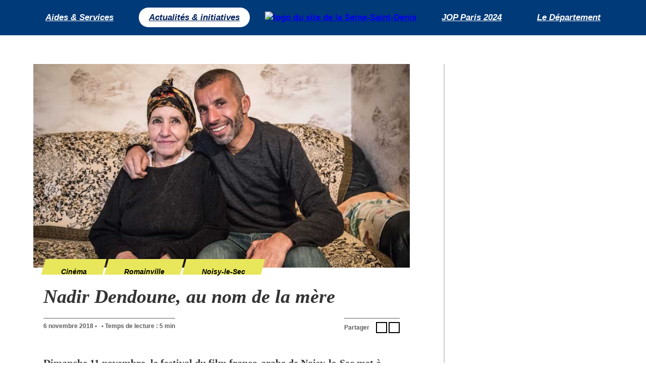

--- FILE ---
content_type: text/html; charset=utf-8
request_url: https://lemag.seinesaintdenis.fr/Nadir-Dendoune-au-nom-de-la-mere
body_size: 7773
content:
<!DOCTYPE HTML>
<!--[if lt IE 7]><html class="no-js lt-ie9 lt-ie8 lt-ie7" lang="fr"><![endif]-->
<!--[if IE 7]><html class="no-js lt-ie9 lt-ie8" lang="fr"><![endif]-->
<!--[if IE 8]><html class="no-js lt-ie9" lang="fr"><![endif]-->
<!--[if gt IE 8]><html class="no-js" lang="fr"><![endif]-->
  <head>
    <meta charset="utf-8">
	<meta http-equiv="X-UA-Compatible" content="IE=edge,chrome=1">
  	<meta name="author" content="">
    <meta name="copyright" content="">
    <meta name="viewport" content="width=device-width, initial-scale=1.0, minimum-scale=1, user-scalable=yes">
    <!-- Disable iOS phone numbers auto-detect -->
    <meta name="format-detection" content="telephone=no">
	<!-- OpenGraph -->
  
  <!-- json-ld -->
  
  
		
		
		
		<!-- Test it: https://developers.facebook.com/tools/debug/og/object/ -->
		<!-- ./END OpenGraph -->


		<!-- Doc: https://dev.twitter.com/cards/overview -->
		<!-- Test: https://cards-dev.twitter.com/validator -->
		<!-- ./END Twitter meta cards -->

		<link rel="shortcut icon" href="favicon.ico">
		<!-- https://realfavicongenerator.net/ pour générer les favicons -->
		
<script type='text/javascript' src='local/cache-js/8a9a0534b2af7fc4bf7514f67c9b5a79.js?1757925113'></script>










<!-- insert_head -->



<link rel='stylesheet' href='local/cache-css/25b721f25b00ad802bd3d3f6e1042a28.css?1757925572' type='text/css' />




<script>htactif=1;document.createElement('picture'); var image_responsive_retina_hq = 0;</script><script>image_responsive_retina_hq = 1;</script>



		




		

		
    
		<link rel="stylesheet" href="" type="text/css" media="screen"/>
		

<script>
var mediabox_settings={"auto_detect":true,"ns":"box","tt_img":true,"sel_g":"#documents_portfolio a[type='image\/jpeg'],#documents_portfolio a[type='image\/png'],#documents_portfolio a[type='image\/gif']","sel_c":".mediabox","str_ssStart":"Diaporama","str_ssStop":"Arr\u00eater","str_cur":"{current}\/{total}","str_prev":"Pr\u00e9c\u00e9dent","str_next":"Suivant","str_close":"Fermer","str_loading":"Chargement\u2026","str_petc":"Taper \u2019Echap\u2019 pour fermer","str_dialTitDef":"Boite de dialogue","str_dialTitMed":"Affichage d\u2019un media","splash_url":"","lity":{"skin":"_simple-dark","maxWidth":"90%","maxHeight":"90%","minWidth":"400px","minHeight":"","slideshow_speed":"2500","opacite":"0.9","defaultCaptionState":"expanded"}};
</script>
<!-- insert_head_css -->










		<!--[if lt IE 9]>
      <script src="https://html5shim.googlecode.com/svn/trunk/html5.js|copie_locale"></script>
			<script src=""></script>

		<![endif]-->
	</head>
	<body class="home">
		<style>
  .menu {
  z-index: 10;
  width: 100%;
  position: fixed;
  min-height: 70px;
  top: 0;
  left: 0;
  background-color: #003A78;
}
.menu .inner_menu {
  margin: 0 auto;
  font-size: 20px;
  font-weight: 600;
  min-height: 70px;
  max-width: 1200px;
  display: flex;
  justify-content: space-evenly;
  align-items: center;
  list-style: none;
  width: 100%;
  color: white;
}
@media screen and (max-width: 1400px) {
  .menu .inner_menu {
    font-size: 17px;
  }
}
@media screen and (max-width: 1200px) {
  .menu .inner_menu {
    font-size: 13px;
  }
}
/* *************************************************** Liens du Menu***************************************************************************** */
/* le premier lien Aides et services*/
.active {
  border-radius: 30px;
  background-color: white;
  padding: 10px 20px;
  color: #001f5b;
}
.btn {
  border-radius: 30px;
  color: white;
  padding: 10px 20px;
  font-style: italic;
}
.menu  a.active {
  color: #001f5b;
}
@media screen and (max-width: 990px) {
  .menu li {
    display: none;
  }
}
/* Les autres liens*/
.menu li a:hover {
  text-decoration: underline;
  background-color: white;
  color: #001f5b;
}
.child {
  display: flex;
  justify-content: center;
  align-items: center;
  grid-column: 2/3;
  /*ajout d'une règle de grille pour centrer l'élément au deuxième tiers*/
}

		</style>
		<div class="menu "><div class="inner_menu"><li><a href="https://seinesaintdenis.fr" class="btn">Aides &amp; Services</a></li> <li><a href="https://seinesaintdenis.fr/actualite" class="btn  active">Actualités &amp; initiatives</a></li> <div class="child"><a href="https://seinesaintdenis.fr"><img src="squelettes/images/LOGO_SSD_BLEU_COULEURS.svg" alt="logo du site de la Seine-Saint-Denis" width="250" height="70"></a></div> <li><a href="https://jopparis2024.seinesaintdenis.fr" class="btn ">JOP Paris 2024</a></li> <li><a href="https://seinesaintdenis.fr/-L-essentiel-du-Departement-" class="btn ">Le Département</a></li></div></div><section class="container || first-container">

		
	
	<div class="col-row || sep || cf">
		<!-- start col-left -->
		<div class="col-left">
			<article class="article-container fiche-article || Culture">
				 
				<header>
					<div class="article-picture">
						<img
	src="IMG/logo/arton1785.jpg?1541513893"
	class="spip_logo"
	width="760"
	height="412"
	alt=""/>
					</div>
				</header>
				
				<div class="article-content">
					<div class="article-content-inner">
					
						<a href="+-Cinema-+" class="skew-block category btn" title="">
							<span class="content ">Cinéma</span>
							<span class="skew yellow-bg"></span>
						</a>
					
						<a href="+-Romainville-+" class="skew-block category btn" title="">
							<span class="content ">Romainville</span>
							<span class="skew yellow-bg"></span>
						</a>
					
						<a href="+-Noisy-le-Sec-+" class="skew-block category btn" title="">
							<span class="content ">Noisy-le-Sec </span>
							<span class="skew yellow-bg"></span>
						</a>
					
						<h2 class="basic-title large article-title crayon article-titre-1785 ">Nadir Dendoune, au nom de la mère<div class="liencourt"><a title="lien court vers l'article 1785" href="Nadir-Dendoune-au-nom-de-la-mere">https://ssd.fr/mag1785</a></div></h2>
						<div class="cf article-footer-container">
													<div class="article-footer">
														6 novembre 2018 • <span class="type icon-aucun"></span> • Temps de lecture : 5 min <i class="fas fa-clock"></i>
													</div>
													<div class="article-footer social-footer">
														<span class="inlbl">Partager</span>
														<ul>
															<li class="social-list--item">
																<a href="https://www.facebook.com/sharer/sharer.php?u=https%3A%2F%2Flemag.seinesaintdenis.fr%2FNadir-Dendoune-au-nom-de-la-mere" title="Facebook">
																	<i class="icon icon_facebook">
																		<svg viewBox="0 0 96.124 96.123" class="svg_facebook">
																			<use xlink:href="squelettes/svg/sprite.svg#svg-facebook"></use>
																		</svg>
																	</i>
																</a>
															</li>
															<li class="social-list--item">
																<a data-href="https%3A%2F%2Flemag.seinesaintdenis.fr%2FNadir-Dendoune-au-nom-de-la-mere" href="https://twitter.com/intent/tweet?hashtags=SSD93,InSeineSaintDenis&original_referer=https://lemag.seinesaintdenis.fr/1785&text=Nadir+Dendoune%2C+au+nom+de+la+m%C3%A8re&tw_p=tweetbutton&url=https://lemag.seinesaintdenis.fr/1785&via=seinesaintdenis" title="Twitter">
																	<i class="icon icon_twitter">
																		<svg viewBox="0 0 612 612" class="svg_twitter">
																			<use xlink:href="squelettes/svg/sprite.svg#svg-twitter"></use>
																		</svg>
																	</i>
																</a>
															</li>
														</ul>
													</div>
												</div>
						<div class="fiche-article-content">
							<div class="fiche-article-intro crayon article-chapo-1785 ">
								<p>Dimanche 11 novembre, le festival du film franco-arabe de Noisy-le-Sec met à l’honneur un réalisateur du département, Nadir Dendoune. Le cinéaste et journaliste de l’Ile Saint-Denis viendra présenter &#171;&nbsp;Des figues en avril&nbsp;&#187;, un portrait de sa mère qui est en même temps un hommage à toutes les femmes immigrées.</p>
							</div>
							<div class="fiche-article-text">
								<div class="crayon article-texte-1785 "><p>Messaouda Dendoune habite cité Maurice-Thorez à l’Ile Saint-Denis, elle a un regard espiègle qui laisse deviner la jeune femme qu’elle était, elle est incollable sur les saisons et ses produits maraîchers et elle fait des beignets kabyles comme personne. A 82 ans dont 57 passés en France, ses souvenirs surgissent au détour d’une chanson algérienne ou en ouvrant une petite boîte en fer contenant les photos de famille. Messaouda, c’est la maman du réalisateur et journaliste de Seine-Saint-Denis Nadir Dendoune, mais c’est aussi beaucoup plus que ça&nbsp;: le visage d’une histoire de l’immigration, le visage de la France d’aujourd’hui.<br class='autobr' />
<i>&#171;&nbsp;J’ai fait son portrait parce que je savais qu’en donnant la parole à une femme immigrée de l’âge de ma mère, ça viendrait combler un certain vide. Bien sûr, des films parlent aujourd’hui des immigrations, mais ils sont souvent portés par des hommes et par le prisme du travail. Les femmes immigrées, elles, sont les grandes invisibles de notre société&nbsp;&#187;</i>, explique Nadir Dendoune, enchanté du bon bouche à oreille de son film qui a déjà atteint les 10 000 entrées. Ce touche-à-tout (documentaires sur la Palestine, récit racontant son ascension de l’Everest) revient d’ailleurs tout juste du &#171;&nbsp;bled&nbsp;&#187; natal de sa mère, Ighil Larbaa, près de Béjaïa en Algérie. Un village perdu dans les montagnes de la petite Kabylie, où la jeune Messaouda a grandi jusqu’à 25 ans avant de se marier et de rejoindre son époux en France, ouvrier chez Citroën à Saint-Ouen puis jardinier à l’hôpital de Montmorency. <i>&#171;&nbsp;Ma mère est arrivée en région parisienne sans repères, elle a troqué sa vie au grand air contre la vue sur un immeuble en brique donc forcément, elle ressent la douleur de l’exil. Et en même temps, elle se sent bien dans son quartier où elle connaît tout le monde. Elle a deux chez elle, française et algérienne, algérienne et française, et tant pis pour ceux que ça défrise&nbsp;&#187;</i>, martèle Nadir Dendoune.<br class='autobr' />
Fidèle à ses idées, ce citoyen du monde qui a vécu 8 ans en Australie, fait un tour du monde et gravi le toit du monde saisit l’occasion pour pousser l’un de ses coups de gueule bien sentis&nbsp;: <i>&#171;&nbsp;Je n’en peux plus de la question identitaire. Pourquoi demande-t-on aux immigrés et enfants d’immigrés de choisir entre deux pays, entre deux cultures&nbsp;? Ca me rend fou. Les identités sont multiples, mouvantes. Dans n’importe quelle vie, et pas seulement quand on est immigré, on puise à différentes sources. Moi, ma conception de l’appartenance, c’est qu’on est de là où on vit. C’est un truc que les fachos ne comprendront jamais et ça me fait de la peine pour eux.&nbsp;&#187;</i></p>
<p>Bien sûr, il y a les moments où le marché de Saint-Denis, les discussions entre amies ne calment plus l’appel de la montagne kabyle. Alors, quand la pointe de l’exil se fait un peu trop forte, Messaouda monte le volume de sa petite radio pour écouter les chansons de Slimane Azem, chanteur kabyle qui a lui aussi connu l’immigration en France. <i>&#171;&nbsp;Un type courageux, qui a émigré pour bosser dans les mines de Longwy. Du Slimane Azem, je peux vous dire que j’en ai mangé, enfant. C’était le chanteur préféré de mon père. Sa présence a aidé mes parents, ils se retrouvaient dans cet arrachement de l’exil&nbsp;&#187;</i>, se souvient Nadir Dendoune. Dans le film, le journaliste a tenu à ce que sa mère s’exprime en kabyle. <i>&#171;&nbsp;Parce qu’elle est plus précise dans sa langue natale et que je suis pour qu’on entende toutes les langues au cinéma&nbsp;! Quand est-ce qu’on entend du kabyle à l’écran&nbsp;? Pas tous les quatre matins, hein… A la télé française, y en a toujours que pour l’anglais et le français… C’est pas très représentatif de la réalité du pays…&nbsp;&#187;</i><br class='autobr' />
La présence du père apparaît elle en creux dans le documentaire&nbsp;: à 90 ans, cet homme dur au mal, combatif durant toute sa vie a rendu les armes face à la maladie d’Alzheimer. Mais il ne se passe pas un jour sans que sa femme ne lui rende visite à la maison de retraite. Ce qui a suscité de nombreuses réactions de sympathie lors des projections du film. <i>&#171;&nbsp;Ma maman ne comprend pas que son histoire puisse toucher autant. Pour elle, elle ne suit que son destin, son mektoub. Mais ça oui, elle est heureuse que ça touche aussi la jeune génération parce qu’elle se fait du souci pour les jeunes&nbsp;&#187;</i>, commente Dendoune. Selon sa forme, la vieille dame accompagnera dimanche son fils pour présenter une nouvelle fois son portrait au public de Romainville. Mais présente ou non, son sourire et sa douceur à l’écran réchaufferont à coup sûr la salle. Ce sera comme savourer des figues en novembre.</p>
<p>Christophe Lehousse<br class='autobr' />
Photos&nbsp;: @Camille Millerand</p>
<p><strong>Dimanche 11 novembre</strong>- Projection de &#171;&nbsp;Des figues en avril&nbsp;&#187; à 18h au cinéma Le Trianon de Romainville en présence du réalisateur</p>
<p><strong>Jeudi 15 novembre</strong>- Autre séance de &#171;&nbsp;Des figues en avril&nbsp;&#187;, à 14h15</p>
<div class="texteencadre-spip spip">Retrouvez le programme complet du festival sur <a href="http://fffa.noisylesec.fr/" class="spip_url spip_out auto" rel="nofollow external">http://fffa.noisylesec.fr/</a><br class='autobr' />
Soirée d&#8217;ouverture le vendredi 9 novembre avec "17", documentaire sur l&#8217;équipe de football féminine de Jordanie en présence de sa réalisatrice Widad Shafakoj, de Costa-Gavras, parrain du festival et Saphia Azzeddine, marraine.  </div></div>
								<div class="cf article-footer-container">
									<div class="article-footer">
									<a href="_Christophe-Lehousse_">Christophe Lehousse</a>
								 <div class="notepage">  </div>
									</div>
								<div class="article-footer social-footer">
									<span class="inlbl">Partager</span>
									<ul>
										<li class="social-list--item">
											<a href="https://www.facebook.com/sharer/sharer.php?u=https%3A%2F%2Flemag.seinesaintdenis.fr%2FNadir-Dendoune-au-nom-de-la-mere" title="Facebook">
												<i class="icon icon_facebook">
													<svg viewBox="0 0 96.124 96.123" class="svg_facebook">
														<use xlink:href="squelettes/svg/sprite.svg#svg-facebook"></use>
													</svg>
												</i>
											</a>
										</li>
										<li class="social-list--item">
											<a data-href="https%3A%2F%2Flemag.seinesaintdenis.fr%2FNadir-Dendoune-au-nom-de-la-mere" href="https://twitter.com/intent/tweet?hashtags=SSD93,InSeineSaintDenis&original_referer=https://lemag.seinesaintdenis.fr/1785&text=Nadir+Dendoune%2C+au+nom+de+la+m%C3%A8re&tw_p=tweetbutton&url=https://lemag.seinesaintdenis.fr/1785&via=seinesaintdenis" title="Twitter">
												<i class="icon icon_twitter">
													<svg viewBox="0 0 612 612" class="svg_twitter">
														<use xlink:href="squelettes/svg/sprite.svg#svg-twitter"></use>
													</svg>
												</i>
											</a>
										</li>
									</ul>
								</div>
							</div>
						</div>
					</div>
				</div>
			</article>
			<div class="bande fond_greg paddingHx2 bloc-flex">
        <div class="trait violet centrer_h">
            <div class="max_largeur width100">
                <h2 class="fond_greg violet roboto" >Dans l'actualité</h2>
            </div>
        </div>
    </div>
    <div class="fond_greg paddingB paddingH">
        <ul class="max_largeur ligne3 marginB">
            
            
            <div class='col-row || cf || mb-40'>
              <article class="article-container medium-article || col-48 || f-left full-m ">
                <header>
                    <a href="spip.php?page=article&amp;id_article=0" title="" class="article-picture">
                        <div style="aspect-ratio:16/9; width:100%;background-image:url(https://seinesaintdenis.fr/actualite/wp-content/uploads/2026/01/ambassadeurs-sante-2026-diplome.jpg);background-size: cover;" >
                    </a>
                </header>
                <div class="article-content">
                    <div class="article-content-inner">
                        

                        <h2 class="basic-title medium article-title"><a href="https://seinesaintdenis.fr/actualite/solidarites-sante/Promouvoir-la-sante-autour-de-soi/" title="">Promouvoir la santé autour de soi</a></h2>

                        <p> Les ambassadeur·rices de la 4ème Académie populaire de la santé ont reçu leur diplôme le 16 janvier à Bobigny.  Un dispositif départemental unique&nbsp;(…)</p>

                        <div class="article-footer">
                            20 janvier 2026
                        </div>
                    </div>
                </div>
        </article>
        
	
            
              <article class="article-container medium-article || col-48 || f-right full-m ">
                <header>
                    <a href="spip.php?page=article&amp;id_article=0" title="" class="article-picture">
                        <div style="aspect-ratio:16/9; width:100%;background-image:url(https://seinesaintdenis.fr/actualite/wp-content/uploads/2026/01/cour-oasis-college-pablo-neruda-1.jpg);background-size: cover;" >
                    </a>
                </header>
                <div class="article-content">
                    <div class="article-content-inner">
                        

                        <h2 class="basic-title medium article-title"><a href="https://seinesaintdenis.fr/actualite/jeunesse-education/Une-32e-Cour-Oasis-a-Stains/" title="">Une 32e Cour Oasis à Stains</a></h2>

                        <p> Le Département a inauguré le 16 janvier une nouvelle cour Oasis au collège Pablo-Neruda de Stains.  Ce "jardin extraordinaire", qui offre aux&nbsp;(…)</p>

                        <div class="article-footer">
                            19 janvier 2026
                        </div>
                    </div>
                </div>
        </article>
        </div>
	
            <div class='col-row || cf || mb-40'>
              <article class="article-container medium-article || col-48 || f-left full-m ">
                <header>
                    <a href="spip.php?page=article&amp;id_article=0" title="" class="article-picture">
                        <div style="aspect-ratio:16/9; width:100%;background-image:url(https://seinesaintdenis.fr/actualite/wp-content/uploads/2026/01/actu-voeux-culture.gif);background-size: cover;" >
                    </a>
                </header>
                <div class="article-content">
                    <div class="article-content-inner">
                        

                        <h2 class="basic-title medium article-title"><a href="https://seinesaintdenis.fr/actualite/culture-patrimoine/Les-actions-du-Departement-pour-la-culture/" title="">Les actions du Département pour la culture</a></h2>

                        <p> À l'occasion de la nouvelle année, Stéphane Troussel, président de la Seine-Saint-Denis, adresse ses vœux aux acteur·ices de la culture, du&nbsp;(…)</p>

                        <div class="article-footer">
                            19 janvier 2026
                        </div>
                    </div>
                </div>
        </article>
        
	
            
              <article class="article-container medium-article || col-48 || f-right full-m ">
                <header>
                    <a href="spip.php?page=article&amp;id_article=0" title="" class="article-picture">
                        <div style="aspect-ratio:16/9; width:100%;background-image:url(https://seinesaintdenis.fr/actualite/wp-content/uploads/2026/01/noah-penda.gif);background-size: cover;" >
                    </a>
                </header>
                <div class="article-content">
                    <div class="article-content-inner">
                        

                        <h2 class="basic-title medium article-title"><a href="https://seinesaintdenis.fr/actualite/sport-loisirs/Noah-Penda-le-93-deboule-en-NBA/" title="">Noah Penda, le 93 déboule en NBA</a></h2>

                        <p> Cet ailier d’Orlando Magic, formé au Villemomble Sports Basket, est le tout premier joueur de Seine-Saint-Denis à évoluer en NBA. Originaire de&nbsp;(…)</p>

                        <div class="article-footer">
                            19 janvier 2026
                        </div>
                    </div>
                </div>
        </article>
        </div>
	
            <div class='col-row || cf || mb-40'>
              <article class="article-container medium-article || col-48 || f-left full-m ">
                <header>
                    <a href="spip.php?page=article&amp;id_article=0" title="" class="article-picture">
                        <div style="aspect-ratio:16/9; width:100%;background-image:url(https://seinesaintdenis.fr/actualite/wp-content/uploads/2026/01/marc-nammour.jpg);background-size: cover;" >
                    </a>
                </header>
                <div class="article-content">
                    <div class="article-content-inner">
                        

                        <h2 class="basic-title medium article-title"><a href="https://seinesaintdenis.fr/actualite/culture-patrimoine/Marc-Nammour-ou-la-tendresse-de-la-Canaille/" title="">Marc Nammour ou la tendresse de la Canaille</a></h2>

                        <p> Alliant hip-hop underground et chanson à texte, le Montreuillois Marc Nammour occupe une place singulière dans le rap français.  Le bouillonnant&nbsp;(…)</p>

                        <div class="article-footer">
                            19 janvier 2026
                        </div>
                    </div>
                </div>
        </article>
        
	
            
              <article class="article-container medium-article || col-48 || f-right full-m ">
                <header>
                    <a href="spip.php?page=article&amp;id_article=0" title="" class="article-picture">
                        <div style="aspect-ratio:16/9; width:100%;background-image:url(https://seinesaintdenis.fr/actualite/wp-content/uploads/2026/01/mdaa.jpg);background-size: cover;" >
                    </a>
                </header>
                <div class="article-content">
                    <div class="article-content-inner">
                        

                        <h2 class="basic-title medium article-title"><a href="https://seinesaintdenis.fr/actualite/solidarites-sante/Solidaritesante%c2%a0-ce-qui-change-pour-vous/" title="">La MDAA a ouvert ses portes à Saint-Denis&nbsp;!</a></h2>

                        <p> Les accueils de la Direction de l’autonomie et de la MDPH ont ouvert à Saint-Denis mardi 13 janvier et deviennent la Maison départementale de&nbsp;(…)</p>

                        <div class="article-footer">
                            16 janvier 2026
                        </div>
                    </div>
                </div>
        </article>
        </div>
	
	</div>
               
        </ul>
    </div>
</div>
		</div>
		<!-- end col-left -->

		<!-- end col-right -->
	</div> <!-- end first row-->
</section> <!-- end container-->

<script type="text/javascript">
	$("a[href^='#']").click(function (e) {
		e.preventDefault();
		window.location.hash = $(this).attr("href");
		$(window).scrollTop( $(window).scrollTop() - 120 );
	});
</script>
<footer class="main-footer">
	<div class="bottom-footer">
		<div class="container">
			<ul class="bottom-footer--list">
				
					
					<li><a  class="spip_out" href="https://seinesaintdenis.fr/nouscontacter">Nous contacter</a></li>
					
					<li><a  href="Mentions-Legales">Mentions Légales</a></li>
					
					<li><a  class="spip_out" href="https://seinesaintdenis.fr/mediateur">Contacter le médiateur</a></li>
					
					<li><a  href="https://seinesaintdenis.fr/lemag">Le magazine du Département en PDF</a></li>
					
					<li><a  class="spip_out" href="https://seinesaintdenis.fr/logos">Nos logos</a></li>
					
					<li><a  href="javascript:tarteaucitron.userInterface.openPanel();">Gestion des cookies</a></li>
					
				
			</ul>
		</div>
	</div>
</footer>



		<!-- scripts:vendor -->
		<script defer src="squelettes/js/vendors/modernizr.js"></script>
		<script defer src="squelettes/js/vendors/console.js"></script>
		<script defer src="squelettes/js/vendors/cookies.js"></script>
		<script defer src="squelettes/js/TweenLite.min.js"></script>
		<script defer src="squelettes/js/EasePack.min.js"></script>
		<script defer src="squelettes/js/CSSPlugin.min.js"></script>
		<script defer src="squelettes/js/ScrollToPlugin.min.js"></script>
		<script defer src="squelettes/js/vendors/slick.min.js"></script>
		<script defer src="squelettes/js/vendors/bLazy.js"></script>
		<!-- ./scripts:vendor -->

		<!-- scripts:app -->
		<script defer src="squelettes/js/utils.js"></script>

		<script defer src="squelettes/js/pages/home.js"></script>
		<script defer src="squelettes/js/app.js"></script>
		<!-- ./scripts:app -->

		<script defer>
			document.addEventListener('DOMContentLoaded', function() {
				new App('','');
			});
		</script>
		<script>
			$('a.spip_out,a.spip_url,a.spip_documents').attr("target", "_blank");
		</script>
	
	
	
	
	  
	</body>
</html>


--- FILE ---
content_type: text/css
request_url: https://lemag.seinesaintdenis.fr/local/cache-css/25b721f25b00ad802bd3d3f6e1042a28.css?1757925572
body_size: 14181
content:
/* compact [
	plugins/auto/typoenluminee/v4.0.0/css/enluminurestypo.css
	squelettes/css/impression.css
	squelettes/css/styles.css
	plugins/auto/medias_responsive_mod/v1.37.0/squelettes/css/medias_responsive.css
	plugins-dist/mediabox/lib/lity/lity.css?1757321560
	plugins-dist/mediabox/lity/css/lity.mediabox.css?1757321560
	plugins-dist/mediabox/lity/skins/_simple-dark/lity.css?1757321560
	squelettes/css/sommaire.css
	plugins/auto/sjcycle/v3.6.0/css/sjcycle.css?1720191458
	plugins/auto/image_responsive/v11.3.0/image_responsive.css
	plugins/auto/cvtupload/v2.2.0/css/cvtupload.css?1740473852
	plugins/auto/media/v1.6.0/css/media.css
] 74.6% */

/* plugins/auto/typoenluminee/v4.0.0/css/enluminurestypo.css */
.texteencadre-spip{color:#003;background:#EEF;border-bottom:2px solid #06C;border-left:1px solid #39F;border-right:2px solid #06C;border-top:1px solid #39F;margin:1em 0;padding:.25em .5em}
.caractencadre-spip{color:#F60;font-weight:700}
.caractencadre2-spip{color:#009;font-weight:700}
acronym.spip_acronym{cursor:help;border-bottom:1px dotted}
a[hreflang]:after{content:"\0000a0[" attr(hreflang) "]";color:#999;background:transparent;font-size:x-small}
sub,sup,sup.typo_exposants{font-size:75%;line-height:0;position:relative;vertical-align:baseline}
sup,sup.typo_exposants{top:-.5em}
sub{bottom:-.25em}
.smallcaps{font-variant:small-caps}

/* squelettes/css/impression.css */
@media print{body,body.article{margin:7% 7%}
#spip-admin{display:none}
div.liencourt{display:block;font-size:.5em;left:0}
div.top-header,div.bottom-header,#mobile-menu{display:none}
article{position:relative}
img{display:block;width:50%;height:auto}
img#logo-ssd,.home img#logo-ssd{position:absolute;width:75px;height:auto;top:-37px}
.fiche-article-text .media_image{width:50%;height:auto;display:block;margin:20px auto}
.skew-block.category{height:31px;color:#000;font-size:14px;font-style:italic;font-weight:700;line-height:30px;display:inline-block;position:relative}
.skew-block .content{z-index:1;padding:0 15px;display:block;position:relative}
.skew-block .skew{z-index:0;position:absolute;top:0;left:0;width:100%;height:100%;display:block}
.skew-block.large.left{font-size:2em;width:100%;left:0px;position:relative}
.yellow{color:#e8e65b}
.green{color:#a3cb50}
.purple{color:#a35fa9}
.light-blue{color:#24e5c3}
.lighter-blue{color:#808fad}
.blue{color:#00c0e9}
.orange{color:#e98f00}
.red{color:#ea3d26}
.white{color:white}
.black{color:black}
.yellow-bg{background:#e8e65b}
.white-bg{background:white}
.black-bg{background:black}
.green-bg{background:#a3cb50}
.purple-bg{background:#a35fa9}
.light-blue-bg{background:#24e5c3}
.lighter-blue-bg{background:#808fad}
.dark-blue-bg{background:#4d628d}
.darker-blue-bg{background:#001f5b}
.blue-bg{background:#00c0e9}
.orange-bg{background:#e98f00}
.red-bg{background:#ea3d26}
.basic-title.large{font-size:38px}
.article-footer-container .article-footer{display:inline-block}
.article-footer-container .social-footer{display:none}
.fiche-article-intro p{font-weight:700;font-size:20px;color:#323232}
.fich-article-text p,.article-content p{font-family:"Droid Serif","Georgia",serif;font-size:14px;color:#333}
.fiche-article-text .media_image img{width:100%;height:auto;display:block;margin:40px auto}
.fiche-article-text p a{text-decoration:underline}
.article-footer-container .article-footer{display:inline-block}
.article-footer-container .social-footer{display:none}
div.block-medium-inner{display:none}
aside,footer.main-footer{display:none}
ul.pagination{display:none}
section.big-slider-container{display:none}
.fiche-article-text img.puce{width:8px;height:11px;display:inline;margin:0}
div.suite-agenda{display:none}}

/* squelettes/css/styles.css */
@charset "UTF-8";
@media screen {
html,body,div,span,applet,object,iframe,h1,h2,h3,h4,h5,h6,p,blockquote,pre,a,abbr,acronym,address,big,cite,code,del,dfn,em,img,ins,kbd,q,s,samp,small,strike,strong,sub,sup,tt,var,b,u,i,center,dl,dt,dd,ol,ul,li,fieldset,form,label,legend,table,caption,tbody,tfoot,thead,tr,th,td,article,aside,canvas,details,embed,figure,figcaption,footer,header,hgroup,menu,nav,output,ruby,section,summary,time,mark,audio,video,button,input,select{vertical-align:baseline;margin:0;padding:0;font:inherit;font-size:100%;border:0}
.spip-admin-bloc,#spip-admin.spip-admin-float{z-index:1100}
div.liencourt{display:none;left:-7000px}
main,article,aside,details,figcaption,figure,footer,header,hgroup,menu,nav,section{display:block}
ol,ul{list-style:none}
q,blockquote{quotes:none}
q:after,q:before,blockquote:after,blockquote:before{content:""}
table{border-collapse:collapse;border-spacing:0}
button,input{font:inherit}
.mac button,.mac
input{-webkit-font-smoothing:antialiased;-moz-font-smoothing:antialiased;font-smoothing:antialiased;-moz-osx-font-smoothing:grayscale;-moz-osx-font-smoothing:antialiased}
button{cursor:pointer}
.break{clear:both}
[debug]{display:none}
.none{display:none}
.table{display:table}
.cell{display:table-cell}
.inlbl{display:inline-block}
.abs{position:absolute}
.rel{position:relative}
.cf:after{content:"";clear:both;display:block}
.left{float:left}
.right{float:right}
.tac{text-align:center}
.tal{text-align:left}
.tar{text-align:right}
.list{margin:0;padding-left:0;list-style:none}
.antialiased{-webkit-font-smoothing:antialiased;-moz-font-smoothing:antialiased;font-smoothing:antialiased;-moz-osx-font-smoothing:grayscale;-moz-osx-font-smoothing:antialiased}
.hyphenate{overflow-wrap:break-word;word-wrap:break-word;-webkit-hyphens:auto;-moz-hyphens:auto;-ms-hyphens:auto;hyphens:auto}
::-moz-selection{text-shadow:none;color:#fff;background:#00f}
::selection{text-shadow:none;color:#fff;background:#00f}
:after,:before{position:relative;box-sizing:border-box;outline:none}
#maptrav .leaflet-bottom{position:absolute}
*{box-sizing:border-box;outline:none}
html{font-size:14px}
html.mac{-webkit-font-smoothing:antialiased;-moz-font-smoothing:antialiased;font-smoothing:antialiased;-moz-osx-font-smoothing:grayscale;-moz-osx-font-smoothing:antialiased}
}
@media (min-width: 70.85714em) {
html{font-size:15px}
}
@media (min-width: 91.42857em) {
html{font-size:16px}
}
@media (min-width: 102.85714em) {
html{font-size:17px}
}
@media (min-width: 137.14286em) {
html{font-size:18px}
}
@media screen {
body{font-family:"Open Sans","Helvetica Neue",Arial,sans-serif;font-size:1em;color:#333;padding-top:37px}
.first-container{padding-top:77px;overflow:hidden}
.article .first-container{padding-top:40px}
}
@media (min-width: 73.14286em) {
.first-container{padding-top:90px;overflow:inherit}
.article .first-container{padding-top:90px;overflow:hidden}
}
@media screen {
.cookies{z-index:200;position:fixed;bottom:0;left:0;display:none;width:100%;text-align:center;background-color:#fff;visibility:hidden}
.cookies.is-visible{display:block;visibility:visible}
.cookies-btn{display:inline-block;margin-left:.5em;padding:.2em .5em;color:#fff}
.yellow{color:#e8e65b}
.green{color:#a3cb50}
.purple{color:#a35fa9}
.light-blue{color:#24e5c3}
.lighter-blue{color:#808fad}
.blue{color:#00c0e9}
.orange{color:#e98f00}
.red{color:#ea3d26}
.white{color:#fff}
.black{color:#000}
.yellow-bg{background:#e8e65b}
.white-bg{background:#fff}
.black-bg{background:#000}
.green-bg{background:#a3cb50}
.purple-bg{background:#a35fa9}
.light-blue-bg{background:#24e5c3}
.lighter-blue-bg{background:#808fad}
.dark-blue-bg{background:#4d628d}
.darker-blue-bg{background:#001f5b}
.blue-bg{background:#00c0e9}
.orange-bg{background:#e98f00}
.red-bg{background:#ea3d26}
.grey-bg{background:#ebeef5}
.lighter-grey-bg{background:#f2f2f2}
.inner-20{padding:0 20px}
.f-left{float:left}
.f-right{float:right}
.mb-0{margin-bottom:0}
.mb-20{margin-bottom:20px}
.mb-40{margin-bottom:40px}
.mb-60{margin-bottom:60px}
.mb-80{margin-bottom:80px}
.mb-100{margin-bottom:100px}
.mb-120{margin-bottom:120px}
.mb-140{margin-bottom:140px}
.mb-160{margin-bottom:160px}
.mb-180{margin-bottom:180px}
.mb-200{margin-bottom:200px}
.large-mb{margin-bottom:100px}
}
@media (min-width: 91.42857em) {
.large-mb{margin-bottom:170px}
}
@media screen {
.ovh{overflow:hidden}
}
@media (min-width: 73.14286em) {
.hide-normal{display:none}
}
@media screen {
body{line-height:1.45}
p,ul,ol,blockquote{margin-bottom:1.3em}
h1,h2,h3,h4,h5,h6{margin:1.414em 0 .5em;line-height:1.2;font-weight:700;display:block;clear:both}
h1{margin-top:0;font-size:3.157em}
h2{font-size:2.369em}
h3{font-size:1.777em}
h4{font-size:1.333em}
small{font-size:.75em}
.container{width:96%;max-width:1170px;margin-right:auto;margin-left:auto}
.row{margin-right:-.5em;margin-left:-.5em}
.row:after{content:"";clear:both;display:block}
}
@media (min-width: 54.85714em) {
.row{margin-right:-.625em;margin-left:-.625em}
}
@media (min-width: 70.85714em) {
.row{margin-right:-.75em;margin-left:-.75em}
}
@media screen {
.container,[class*="col-xs-"],[class*="col-s-"],[class*="col-m-"],[class*="col-n-"],[class*="col-l-"],[class*="col-xl-"]{min-height:1px;padding-right:.5em;padding-left:.5em}
}
@media (min-width: 54.85714em) {
.container,[class*="col-xs-"],[class*="col-s-"],[class*="col-m-"],[class*="col-n-"],[class*="col-l-"],[class*="col-xl-"]{padding-right:.625em;padding-left:.625em}
}
@media (min-width: 70.85714em) {
.container,[class*="col-xs-"],[class*="col-s-"],[class*="col-m-"],[class*="col-n-"],[class*="col-l-"],[class*="col-xl-"]{padding-right:.75em;padding-left:.75em}
}
@media screen {
[class*="col-xs-"],[class*="col-s-"],[class*="col-m-"],[class*="col-n-"],[class*="col-l-"],[class*="col-xl-"]{float:left}
[class*="col-xs-"].right,[class*="col-s-"].right,[class*="col-m-"].right,[class*="col-n-"].right,[class*="col-l-"].right,[class*="col-xl-"].right{float:right}
.col-xs-12{width:100%}
.col-xs-11{width:91.66666667%}
.col-xs-10{width:83.33333333%}
.col-xs-9{width:75%}
.col-xs-8{width:66.66666667%}
.col-xs-7{width:58.33333333%}
.col-xs-6{width:50%}
.col-xs-5{width:41.66666667%}
.col-xs-4{width:33.33333333%}
.col-xs-3{width:25%}
.col-xs-2{width:16.66666667%}
.col-xs-1{width:8.33333333%}
.col-xs-0{width:0}
}
@media (min-width: 34.28571em) {
.col-s-12{width:100%}
.col-s-11{width:91.66666667%}
.col-s-10{width:83.33333333%}
.col-s-9{width:75%}
.col-s-8{width:66.66666667%}
.col-s-7{width:58.33333333%}
.col-s-6{width:50%}
.col-s-5{width:41.66666667%}
.col-s-4{width:33.33333333%}
.col-s-3{width:25%}
.col-s-2{width:16.66666667%}
.col-s-1{width:8.33333333%}
.col-s-0{width:0}
}
@media (min-width: 54.85714em) {
.col-m-12{width:100%}
.col-m-11{width:91.66666667%}
.col-m-10{width:83.33333333%}
.col-m-9{width:75%}
.col-m-8{width:66.66666667%}
.col-m-7{width:58.33333333%}
.col-m-6{width:50%}
.col-m-5{width:41.66666667%}
.col-m-4{width:33.33333333%}
.col-m-3{width:25%}
.col-m-2{width:16.66666667%}
.col-m-1{width:8.33333333%}
.col-m-0{width:0}
}
@media (min-width: 70.85714em) {
.col-n-12{width:100%}
.col-n-11{width:91.66666667%}
.col-n-10{width:83.33333333%}
.col-n-9{width:75%}
.col-n-8{width:66.66666667%}
.col-n-7{width:58.33333333%}
.col-n-6{width:50%}
.col-n-5{width:41.66666667%}
.col-n-4{width:33.33333333%}
.col-n-3{width:25%}
.col-n-2{width:16.66666667%}
.col-n-1{width:8.33333333%}
.col-n-0{width:0}
}
@media (min-width: 91.42857em) {
.col-l-12{width:100%}
.col-l-11{width:91.66666667%}
.col-l-10{width:83.33333333%}
.col-l-9{width:75%}
.col-l-8{width:66.66666667%}
.col-l-7{width:58.33333333%}
.col-l-6{width:50%}
.col-l-5{width:41.66666667%}
.col-l-4{width:33.33333333%}
.col-l-3{width:25%}
.col-l-2{width:16.66666667%}
.col-l-1{width:8.33333333%}
.col-l-0{width:0}
}
@media (min-width: 102.85714em) {
.col-xl-12{width:100%}
.col-xl-11{width:91.66666667%}
.col-xl-10{width:83.33333333%}
.col-xl-9{width:75%}
.col-xl-8{width:66.66666667%}
.col-xl-7{width:58.33333333%}
.col-xl-6{width:50%}
.col-xl-5{width:41.66666667%}
.col-xl-4{width:33.33333333%}
.col-xl-3{width:25%}
.col-xl-2{width:16.66666667%}
.col-xl-1{width:8.33333333%}
.col-xl-0{width:0}
}
@media screen {
.col-row.sep{margin-bottom:90px;position:relative}
.sep:before{content:'';display:none;width:2px;background:#cdcdcd;height:100%;position:absolute;right:29%}
}
@media (min-width: 73.14286em) {
.sep:before{display:block}
}
@media screen {
.col-left{width:100%}
}
@media (min-width: 73.14286em) {
.col-left{float:left;width:65%;max-width:750px}
.col-right{float:right;width:23%}
}
@media screen {
.first-row{padding-top:120px;overflow:hidden}
.col-6{float:left;width:16.66666%}
.col-3{width:33.333%;float:left}
.col-48{width:48%}
.col-25{width:25%}
.col-70{width:70%}
.slider-control{display:inline}
.slider-control .loin{position:absolute;left:-7000px;font-size:8px}
.slider-control button{background-color:#fff;color:#000}
.slider-play::before{content:"\23E9"}
.slider-pause::before{content:"\23F8"}
}
@media (max-width: 73.14286em) {
.full-m{width:100%;float:none}
.half-m{width:50%}
.hide-mobile{}
}
@media screen {
.main-header{position:fixed;top:0;left:0;width:100%;z-index:401}
.top-header{background:#4d628d;min-height:37px;z-index:201}
.top-header-right{position:absolute;right:0;top:0}
.top-header-right .skew-btn,.top-header-right .content{height:37px;line-height:37px;font-weight:900;font-style:italic}
.top-header-right a{float:left;display:none}
}
@media (min-width: 73.14286em) {
.top-header-right a{display:block}
}
@media screen {
.search-btn{height:37px;width:57px}
.search-btn i{margin:8px auto 0;-webkit-transition:.4s all cubic-bezier(0.68,-0.55,0.265,1.55);transition:.4s all cubic-bezier(0.68,-0.55,0.265,1.55)}
.search-btn:hover i{-webkit-transform:rotate(-90deg);-ms-transform:rotate(-90deg);transform:rotate(-90deg)}
#services-aides{font-weight:900;font-style:italic}
.bottom-header{background:#001f5b;position:absolute;z-index:200}
}
@media (min-width: 73.14286em) {
.bottom-header{position:relative;display:block;top:0}
}
@media screen {
.main-logo{display:block;width:154px;top:6px;margin:0 auto}
.main-logo img{display:block;width:100%;height:auto}
}
@media (min-width: 73.14286em) {
.main-logo{margin-left:30px;display:inline-block}
}
@media screen {
.breadcrumb{float:right;font-size:14px;color:#e8e65b;display:none}
.breadcrumb a,.breadcrumb span{display:inline-block;padding:7px 0;color:#e8e65b;text-decoration:none;-webkit-transition:.4s all cubic-bezier(1,0,0,1);transition:.4s all cubic-bezier(1,0,0,1);line-height:24px}
.breadcrumb a:hover{color:#fff}
}
@media (min-width: 73.14286em) {
.breadcrumb{display:block}
}
@media screen {
.category-menu-scroll{margin-left:30px;cursor:pointer;opacity:0;visibility:hidden;-webkit-transition:.2s all cubic-bezier(0.785,0.135,0.15,0.86);transition:.2s all cubic-bezier(0.785,0.135,0.15,0.86);display:none}
.category-menu-scroll.show{opacity:1;visibility:visible}
.category-menu-scroll .skew-block{min-width:185px;height:37px;line-height:37px;font-weight:900;font-style:italic}
.category-menu-scroll .skew-block:before{content:'';width:0;height:0;border-color:#e8e65b transparent transparent;border-style:solid;border-width:7px 6px 0;display:block;position:absolute;top:15px;left:110px;z-index:10}
.category-menu-scroll:hover .category-menu-scroll--list,.category-menu-scroll:focus .category-menu-scroll--list{opacity:1;visibility:visible;-webkit-transform:translate3d(0,0,0);transform:translate3d(0,0,0)}
}
@media (min-width: 73.14286em) {
.category-menu-scroll{position:relative;display:inline-block}
}
@media screen {
.category-menu-scroll--list{position:absolute;top:37px;left:-5px;background:#001f5be6;width:183px;padding:5px 0 15px;margin:0;opacity:0;visibility:hidden;-webkit-transform:translate3d(0,20px,0);transform:translate3d(0,20px,0);-webkit-transition:.3s all cubic-bezier(0.785,0.135,0.15,0.86);transition:.3s all cubic-bezier(0.785,0.135,0.15,0.86)}
.category-menu-scroll--list a{font-weight:600;text-decoration:none;padding:8px 20px;display:block;-webkit-transition:.3s all cubic-bezier(0.785,0.135,0.15,0.86);transition:.3s all cubic-bezier(0.785,0.135,0.15,0.86)}
.category-menu-scroll--list a:hover{color:#fff}
.main-footer .top-footer{background:#dcdfe2;padding:30px 0}
.main-footer .bottom-footer{background:#fff;border-top:2px solid #000;padding:10px 0}
.main-footer .col-6,.main-footer .col-3{padding-right:15px;margin-bottom:20px}
.main-footer .social-item{text-transform:uppercase;color:#000;font-family:"Droid Serif","Georgia",serif;text-decoration:none;font-weight:600;display:block;margin-bottom:10px;font-size:12px;-webkit-transition:.3s all cubic-bezier(0.785,0.135,0.15,0.86);transition:.3s all cubic-bezier(0.785,0.135,0.15,0.86)}
.main-footer .social-item:hover{color:#333}
.main-footer .cf .half-m:nth-of-type(2n+3){clear:both}
}
@media (min-width: 73.14286em) {
.main-footer .col-6,.main-footer .col-3{padding-right:25px}
.main-footer .cf .half-m:nth-of-type(2n+3){clear:none}
}
@media screen {
.footer-list{margin:0;padding:0;border-top:1px solid #bebebe;margin-top:10px}
.footer-list li{border-bottom:1px solid #bebebe;-webkit-transition:.3s all cubic-bezier(0.785,0.135,0.15,0.86);transition:.3s all cubic-bezier(0.785,0.135,0.15,0.86)}
.footer-list li a{text-decoration:none;color:#666;padding:5px 0;font-size:10px;display:block;-webkit-transition:.3s all cubic-bezier(0.785,0.135,0.15,0.86);transition:.3s all cubic-bezier(0.785,0.135,0.15,0.86)}
}
@media (min-width: 73.14286em) {
.footer-list li a{font-size:12px}
}
@media screen {
.footer-list li:hover{border-color:#000}
.footer-list li:hover a{color:#000}
.footer-title{color:#1f5aae;font-family:"Droid Serif","Georgia",serif;text-transform:uppercase;font-weight:600;font-size:10px}
.footer-title a{text-decoration:none;color:#1f5aae;-webkit-transition:.3s all cubic-bezier(0.785,0.135,0.15,0.86);transition:.3s all cubic-bezier(0.785,0.135,0.15,0.86)}
.footer-title a:hover{color:#538de0}
}
@media (min-width: 73.14286em) {
.footer-title{font-size:12px}
}
@media screen {
.bottom-footer--list{width:100%;text-align:center;padding:0;margin:0}
.bottom-footer--list li{display:inline-block;text-align:center}
.bottom-footer--list li:after{content:'';width:1px;background:#666;display:inline-block;height:15px;margin:0 5px;vertical-align:middle}
.bottom-footer--list li:last-child:after{display:none}
.bottom-footer--list li a{text-decoration:none;font-size:9px;font-weight:700;color:#000;-webkit-transition:.3s all cubic-bezier(0.785,0.135,0.15,0.86);transition:.3s all cubic-bezier(0.785,0.135,0.15,0.86)}
.bottom-footer--list li a:hover{color:#666}
}
@media (min-width: 73.14286em) {
.bottom-footer--list li:after{margin:0 20px}
.bottom-footer--list li a{font-size:12px}
}
@media screen {
.block-large-inner{padding:0 15px 50px}
.block-medium-inner{padding:0 15px 20px}
.basic-block--article{z-index:10;margin-bottom:20px}
.basic-block--article .category{margin-bottom:10px;margin-left:5px}
.basic-block--article p{font-size:14px;font-style:italic;font-weight:600;margin-bottom:10px}
.basic-block--article a{font-size:14px;font-style:italic;font-weight:600;margin-bottom:0}
.basic-block--article-small{z-index:10;padding-bottom:15px;margin-bottom:30px;border-bottom:1px solid #000}
.basic-block--article-small header{margin-bottom:20px}
.basic-block--article-small p{font-size:14px;font-style:italic;margin-bottom:0}
.basic-block--article-small:last-of-type{padding-bottom:0;margin-bottom:0;border-bottom:none}
.basic-block--article-small-italic{font-style:italic;font-weight:900;margin:0;font-family:"Open Sans","Helvetica Neue",Arial,sans-serif;font-size:18px;margin-bottom:10px}
.basic-block--article-small-italic a{text-decoration:none;color:#000;-webkit-transition:.3s all cubic-bezier(0.785,0.135,0.15,0.86);transition:.3s all cubic-bezier(0.785,0.135,0.15,0.86)}
.basic-block--article-small-italic a:hover{color:#4d4d4d}
.basic-block--article-small-italic.semi{font-weight:600;font-size:14px}
.social-list--item{display:inline-block}
.social-list--item a{border:1px solid #000;width:34px;height:34px;display:block;-webkit-transition:.3s all cubic-bezier(0.785,0.135,0.15,0.86);transition:.3s all cubic-bezier(0.785,0.135,0.15,0.86)}
.social-list--item i,.social-list--item svg{height:13px;width:13px;margin:0 auto;display:block;top:5px;position:relative}
.social-list--item svg{-webkit-transition:.3s all cubic-bezier(0.785,0.135,0.15,0.86);transition:.3s all cubic-bezier(0.785,0.135,0.15,0.86)}
.social-list--item:hover a{background:#000}
.social-list--item:hover svg{fill:#fff}
.social-footer .social-list--item{display:inline-block;margin-right:0;margin-left:auto}
.social-footer .social-list--item a{width:22px;height:22px;border-width:2px}
.social-footer .social-list--item i,.social-footer .social-list--item svg{width:10px;height:10px;top:2px}
.italic{font-style:italic}
.content-text{font-size:14px}
.basic-input{background:none;border:1px solid #000;height:30px;font-size:12px;padding:0 10px;width:100%}
#newsletter{padding-bottom:20px;position:relative}
#newsletter button{background:#000;color:#fff;font-size:11px;text-transform:uppercase;height:30px;width:30px;position:absolute;right:0;top:1px;text-align:center}
#newsletter input{padding-right:40px}
#newsletter ::-webkit-input-placeholder{color:#000}
#newsletter ::-moz-placeholder{color:#000}
#newsletter :-ms-input-placeholder{color:#000}
#newsletter :-moz-placeholder{color:#000}
.col-right .skew-block.abs{left:-20px}
.darker-blue-bg .basic-block--article-small{border-bottom:0;margin-bottom:25px}
.darker-blue-bg .basic-block--article-small header{margin-bottom:0}
.darker-blue-bg .basic-block--article-small:last-of-type{margin-bottom:0}
.icon_sm.icon_hover{position:absolute;top:0;left:0;width:0;background:#fff;overflow:hidden;-webkit-transition:all .4s cubic-bezier(0.19,1,0.22,1);transition:all .4s cubic-bezier(0.19,1,0.22,1)}
.icon_sm.icon_hover svg{fill:#333}
.icon_sm,.icon_sm svg{display:block;width:4.93em;height:.79em}
.icon_sm svg{fill:#999}
.icon_loupe,.icon_loupe svg{width:18px;height:18px;display:block}
.icon_agenda,.icon_agenda svg{height:18px;width:19px}
[role=navigation]{display:none}
[role=navigation]:after{content:"";clear:both;display:block}
[role=navigation] li{display:block;float:left}
[role=navigation] li a{font-size:14px;text-decoration:none;font-weight:700;font-family:"Open Sans","Helvetica Neue",Arial,sans-serif;-webkit-transition:.4s all cubic-bezier(1,0,0,1);transition:.4s all cubic-bezier(1,0,0,1);display:block}
[role=navigation] li a:hover{color:#fff}
[role=navigation] li.last{margin-right:0}
[role=navigation] li .skew,[role=navigation] li .content{-webkit-transition:.3s all cubic-bezier(0.785,0.135,0.15,0.86);transition:.3s all cubic-bezier(0.785,0.135,0.15,0.86)}
[role=navigation] li .skew{overflow:hidden}
[role=navigation] li .skew-block{height:38px;line-height:38px}
[role=navigation] li .skew-block .content.yellow + .skew:after{background:#e8e65b}
[role=navigation] li .skew-block .content.white + .skew:after{background:#fff}
[role=navigation] li .skew-block .content.blue + .skew:after{background:#00c0e9}
[role=navigation] li .skew-block .content.red + .skew:after{background:#ea3d26}
[role=navigation] li .skew-block .content.green + .skew:after{background:#a3cb50}
[role=navigation] li .skew-block .content.orange + .skew:after{background:#e98f00}
[role=navigation] li .skew-block .content.light-blue + .skew:after{background:#24e5c3}
[role=navigation] li .skew-block .content.purple + .skew:after{background:#a35fa9}
[role=navigation] li .skew-block:hover .content{color:#001f5b}
[role=navigation] li .content:hover + .skew:after{-webkit-transform:translateX(0);-ms-transform:translateX(0);transform:translateX(0);-webkit-transition:.3s all cubic-bezier(0.785,0.135,0.15,0.86);transition:.3s all cubic-bezier(0.785,0.135,0.15,0.86)}
[role=navigation] li.isActive .skew:after{-webkit-transform:translateX(0);-ms-transform:translateX(0);transform:translateX(0)}
[role=navigation] li.isActive .content{color:#001f5b}
[role=navigation] li .skew:after{content:'';display:block;height:100%;width:120%;position:absolute;top:0;left:0;-webkit-transform:translateX(-120%);-ms-transform:translateX(-120%);transform:translateX(-120%);-webkit-transition:.3s all cubic-bezier(0.785,0.135,0.15,0.86);transition:.3s all cubic-bezier(0.785,0.135,0.15,0.86)}
}
@media (min-width: 73.14286em) {
[role=navigation]{display:block;float:left}
}
@media screen {
.open-menu{overflow:hidden}
.burger-menu{height:20px;width:20px;display:block;position:absolute;top:12px;left:15px;cursor:pointer;z-index:10;-webkit-transition:.3s all cubic-bezier(0.785,0.135,0.15,0.86);transition:.3s all cubic-bezier(0.785,0.135,0.15,0.86)}
.open-menu .burger-menu{-webkit-transform:rotate(90deg) translate3d(-3px,2px,0);transform:rotate(90deg) translate3d(-3px,2px,0)}
.burger-menu span,.burger-menu span:before,.burger-menu span:after{content:'';height:2px;width:100%;position:absolute;left:0;background:#fff;display:block;border-radius:3px}
.burger-menu span{top:0;width:20px}
.burger-menu span:before{top:6px}
.burger-menu span:after{top:12px}
#agenda-mobile{right:42px;top:10px}
#search-mobile{top:10px;right:15px}
}
@media (min-width: 73.14286em) {
.hide-normal{display:none}
}
@media screen {
#mobile-menu{display:block;height:100vh;position:fixed;top:0;z-index:100;left:0;width:100%;background-color:#486795;padding-top:60px;padding-bottom:10px;opacity:0;visibility:hidden;-webkit-transform:translateY(50px);-ms-transform:translateY(50px);transform:translateY(50px);-webkit-transition:.2s all cubic-bezier(0.785,0.135,0.15,0.86);transition:.2s all cubic-bezier(0.785,0.135,0.15,0.86)}
#mobile-menu .parent-inner-mobile{height:100%;width:100%;overflow:hidden;position:relative}
#mobile-menu .parent-inner-mobile:after{content:'';display:block;width:17px;height:100%;position:absolute;top:0;right:0;background:url(/assets/img/layout/pattern-mobile-menu.jpg) top left repeat;z-index:20}
#mobile-menu .inner-mobile{width:100%;height:100%;overflow-y:scroll;padding-right:17px;padding-left:17px}
.open-menu #mobile-menu{opacity:1;visibility:visible;-webkit-transform:translateY(0);-ms-transform:translateY(0);transform:translateY(0)}
#mobile-menu .logo-ssd{width:150px;height:auto}
#mobile-menu hr{margin:10px 0;border:none;height:1px;background:#a7b1c7;width:100%;display:block}
#mobile-menu p{font-size:11px;font-weight:700}
}
@media (min-width: 73.14286em) {
#mobile-menu{display:none}
}
@media screen {
.inner-mobile{padding-left:7px;padding-right:7px}
.item-btn-mobile{display:inline-block;margin-bottom:5px;margin-left:10px}
.item-btn-mobile .skew-block .content{font-size:12px;padding:0 10px}
.item-btn-mobile .skew-block .skew:before{display:none}
.logo-ssd-mobile{vertical-align:bottom}
.second-nav-mobile{text-align:center;margin:0;padding:10px 0}
.second-nav-mobile a{text-decoration:none;color:#fff;font-size:16px;font-weight:900;font-style:italic}
.social-list-mobile{width:100%;display:inline-block;text-align:center;margin-bottom:0}
.social-list-mobile li{display:inline-block;margin:0 5px}
.social-list-mobile i,.social-list-mobile svg{fill:#fff;height:29px;width:29px}
.footer-list-mobile{width:100%;display:inline-block;text-align:center;margin-bottom:0}
.footer-list-mobile li{display:inline-block;margin:0 3px;font-weight:700}
.footer-list-mobile a{text-decoration:none;color:#fff;font-size:10px}
#logo-ssd{display:block;position:absolute;left:-20px;z-index:20;top:-35px;width:120px;height:auto}
}
@media (min-width: 73.14286em) {
#logo-ssd{width:150px;top:-75px}
.home #logo-ssd{top:-100px;width:256px}
}
@media screen {
.article-container{margin-bottom:40px}
.article-picture{overflow:hidden;display:block}
.article-picture img{display:block;width:100%;height:auto;-webkit-transition:.5s all cubic-bezier(0.075,0.82,0.165,1);transition:.5s all cubic-bezier(0.075,0.82,0.165,1)}
.article-picture:hover img{-webkit-transform:scale3d(1.2,1.2,1.2);transform:scale3d(1.2,1.2,1.2);-webkit-transition:4s all cubic-bezier(0.075,0.82,0.165,1);transition:4s all cubic-bezier(0.075,0.82,0.165,1)}
.article-content{padding:0}
.article-content note{font-size:.8em}
.article-content .category{left:0;top:-17px;z-index:10}
p{font-family:"Droid Serif","Georgia",serif;font-size:14px;color:#333}
.article-content a{color:#222}
}
@media (min-width: 34.28571em) {
.article-content{padding:0 20px}
}
@media screen {
.article-footer{font-size:12px;font-weight:700;color:#5c5c5c;display:inline-block;border-top:1px solid #5c5c5c;padding-top:7px}
.article-footer.yellow{border-color:#e8e65b}
.article-footer a{text-decoration:none;font-weight:600}
.article-footer.social-footer ul{display:inline-block;margin-left:10px}
.date{font-size:11px;color:#5c5c5c;display:block;margin-top:10px}
.skew-btn.category{height:31px;color:#000;font-size:14px;font-style:italic;font-weight:700;line-height:30px;display:inline-block}
.basic-title{font-family:"Droid Serif","Georgia",serif;font-style:italic;margin-top:0;margin-bottom:0}
.basic-title.ff-1{font-family:"Open Sans","Helvetica Neue",Arial,sans-serif}
.basic-title.large{font-size:32px}
.basic-title.medium{font-size:22px}
.basic-title a{text-decoration:none;color:#333;-webkit-transition:.2s all cubic-bezier(0.785,0.135,0.15,0.86);transition:.2s all cubic-bezier(0.785,0.135,0.15,0.86)}
.basic-title a:hover{color:#666}
.cadre-de-vie .basic-title a:hover{color:#e98f00}
.agenda .basic-title a:hover{color:#e8e65b}
.sport .basic-title a:hover{color:#24e5c3}
.culture .basic-title a:hover,.cuisine .basic-title a:hover{color:#a3cb50}
.economie-culture .basic-title a:hover{color:#00c0e9}
.solidarite .basic-title a:hover{color:#ea3d26}
}
@media (min-width: 73.14286em) {
.basic-title.large{font-size:38px}
}
@media screen {
.article-title{margin-bottom:20px}
.type{display:inline-block;margin-left:3px;top:2px}
.type.icon-photo{background:url(//lemag.seinesaintdenis.fr/squelettes/svg/sources/photo.svg) no-repeat top left;width:14px;height:12px}
.type.icon-video{background:url(//lemag.seinesaintdenis.fr/squelettes/svg/sources/video.svg) no-repeat top left;width:12px;height:12px}
.type.icon-gallery{background:url(//lemag.seinesaintdenis.fr/squelettes/svg/sources/gallery.svg) no-repeat top left;width:14px;height:11px}
.type.icon-recette{background:url(//lemag.seinesaintdenis.fr/squelettes/svg/sources/recette.svg) no-repeat top left;width:11px;height:13px}
.article-line-small{margin-bottom:20px}
.article-line-small .category{position:absolute;left:25px;bottom:-15px;z-index:10}
.article-date{font-family:"Droid Serif","Georgia",serif;color:#333;font-size:20px;font-style:italic;font-weight:600}
.simple-article{margin-bottom:40px}
.simple-article .article-content{padding-top:0}
.fiche-article-content{margin-top:40px;margin-bottom:100px}
.fiche-article-intro{margin-bottom:40px}
.fiche-article-intro p{font-weight:700;font-size:20px;color:#323232}
}
@media (min-width: 73.14286em) {
.fiche-article-intro{font-size:20px}
}
@media screen {
.cms .fiche-article-text a{color:#000;font-weight:700}
.cms .fiche-article-text strong{font-weight:700}
.fiche-article-text .media_image img{width:100%;height:auto;display:block;margin:40px auto}
.fiche-article-text img.puce{width:8px;height:11px;display:inline;margin:0}
.fiche-article-text h2,.fiche-article-text h3{text-transform:uppercase;font-weight:900;font-family:"Open Sans","Helvetica Neue",Arial,sans-serif;margin:0;margin-bottom:20px}
.fiche-article-text h2{font-size:20px}
.fiche-article-text h3{font-size:14px}
.fiche-article-text ul{margin-left:20px;padding-left:20px}
.fiche-article-text li{list-style-type:disc;text-transform:uppercase;font-weight:700;font-size:14px;line-height:18px;margin-bottom:20px}
.fiche-article-text p a{text-decoration:underline}
.fiche-article-text blockquote{padding:20px;margin:40px 0}
.fiche-article-text blockquote .title{font-weight:900;text-transform:uppercase;margin-bottom:15px;font-family:"Open Sans","Helvetica Neue",Arial,sans-serif}
.fiche-article-text blockquote p:last-of-type{margin-bottom:0}
.article-first-grey-block{margin-bottom:140px}
.exergue-block{float:right;max-width:270px;margin-left:40px;margin-bottom:40px}
.exergue-block img{margin:0;margin-right:20px}
.exergue-block hr{margin:30px 0 20px}
.exergue-block p{font-family:"Open Sans","Helvetica Neue",Arial,sans-serif;font-style:italic}
.exergue-block p i{font-weight:600}
.exergue-right{margin-left:20px;font-family:"Open Sans","Helvetica Neue",Arial,sans-serif}
.exergue-right .exergue-title{font-weight:900;font-size:18px}
.sport .col-left .category .skew{background:#24e5c3}
.cadre-de-vie .col-left .category .skew{background:#e98f00}
.agenda .col-left .category .skew{background:#e8e65b}
.culture .col-left .category .skew{background:#a3cb50}
.economie-emploi .col-left .category .skew{background:#00c0e9}
.solidarite .col-left .category .skew{background:#ea3d26}
.cadre-de-vie .col-left .category .skew-block .content{color:#fff}
.agenda .col-left .category .skew-block .content{color:#fff}
.culture .col-left .category .skew-block .content{color:#fff}
.economie-emploi .col-left .category .skew-block .content{color:#fff}
.solidarite .col-left .category .skew-block .content{color:#fff}
.article-video-container iframe{height:250px}
}
@media (min-width: 34.28571em) {
.article-video-container iframe{height:615px}
.rubrique .article-video-container iframe{height:410px}
}
@media screen {
.special-header{margin-bottom:30px;margin-right:30px;z-index:100}
.special-article .skew-block.category{position:relative;top:0;margin-bottom:20px}
.special-article .article-content{padding-top:0}
#flashinfo .slick-slide{padding:0 5px}
.cartouche{position:absolute;z-index:10;display:block;left:-2px}
.cartouche img{display:block;width:100%;height:auto}
.cartouche.week-end{top:-60px}
.cartouche.culture,.cartouche.sport,.cartouche.service,.cartouche.economie,.cartouche.education,.cartouche.cadre-de-vie,.cartouche.solidarite,.cartouche.agenda,.cartouche.rendez-vous{top:-70px}
.cartouche.les-dossiers{top:-80px}
.cartouche-rel{left:-16px;display:inline-block;position:relative}
.cartouche-rel img{display:block;width:100%;height:auto}
.cartouche-rel.large{margin-top:-80px;margin-bottom:30px}
.cartouche-rel.medium{margin-top:-55px}
.article-footer-container .article-footer{float:left}
.article-footer-container .social-footer{float:right}
.article-footer-container .social-footer .inlbl{vertical-align:top;line-height:22px}
.article-footer-container .social-footer ul{margin-bottom:0;padding-left:0}
.btn{cursor:pointer}
.btn.no-pointer{cursor:auto}
.skew-block{display:block;color:#fff;text-decoration:none;position:relative}
.skew-block.shad:before{content:'';display:block;width:180px;height:152px;position:absolute;z-index:0;-webkit-user-select:none;-khtml-user-select:none;-moz-user-select:none;-ms-user-select:none;user-select:none}
.skew-block.shad.large:before{background:url(//lemag.seinesaintdenis.fr/squelettes/img/layout/skew-shadow.png) no-repeat top left;top:-30px;right:-60px}
.skew-block.shad.medium:before{background:url(//lemag.seinesaintdenis.fr/squelettes/img/layout/skew-shadow-medium.png) no-repeat top left;top:-30px;right:-90px}
.skew-block.category{height:31px;color:#000;font-size:14px;font-style:italic;font-weight:700;line-height:30px;display:inline-block;position:relative}
.skew-block.large .content{font-size:35px;line-height:30px;font-weight:900;font-style:italic;padding:20px 20px 20px 10px}
}
@media (min-width: 73.14286em) {
.skew-block.large .content{font-size:45px;line-height:38px;padding:10px 25px}
.skew-block.large.left{left:-20px;position:absolute}
}
@media screen {
.skew-block.medium .content{font-size:24px;font-weight:900;font-style:italic;padding:0 25px;position:relative}
.skew-block .content{z-index:1;padding:0 15px;display:block;position:relative;-webkit-transition:.3s all cubic-bezier(0.785,0.135,0.15,0.86);transition:.3s all cubic-bezier(0.785,0.135,0.15,0.86)}
.skew-block .content.black{color:#000}
.skew-block .skew{z-index:0;position:absolute;top:0;left:0;width:100%;height:100%;display:block;-webkit-transform:skewX(-15deg);-ms-transform:skewX(-15deg);transform:skewX(-15deg);overflow:hidden;-webkit-transition:.3s all cubic-bezier(0.785,0.135,0.15,0.86);transition:.3s all cubic-bezier(0.785,0.135,0.15,0.86)}
.skew-block .skew:before{content:'';display:block;position:absolute;left:-130%;width:120%;height:100%;-webkit-transform:skewX(15deg);-ms-transform:skewX(15deg);transform:skewX(15deg);background:#001f5b;-webkit-transition:.3s all cubic-bezier(0.785,0.135,0.15,0.86);transition:.3s all cubic-bezier(0.785,0.135,0.15,0.86)}
.skew-block.btn:hover .skew:before{-webkit-transform:translateX(100%);-ms-transform:translateX(100%);transform:translateX(100%)}
.skew-block.btn:hover .content{color:#e8e65b}
.skew-block.normal-hover:hover .content{color:#666}
.skew-block.normal-hover:hover .skew:before{-webkit-transform:translateX(0);-ms-transform:translateX(0);transform:translateX(0)}
.block{display:block;text-decoration:none;padding:7px 12px;font-style:italic;color:#000;font-weight:700;margin-bottom:10px}
.block:hover{color:#4d4d4d}
.slider-container,.cf{position:relative}
.skew-block.abs{position:absolute;left:0;z-index:30;top:0;-webkit-transform:translateY(-50%);-ms-transform:translateY(-50%);transform:translateY(-50%)}
.skew-block.rel{left:-15px;display:inline-block}
.skew-block.rel.large{margin-top:-80px;margin-bottom:30px}
.skew-block.rel.medium{top:-15px}
.skew-block.rel .content{padding-left:0;padding-right:10px}
.skew-block.rel .content:after{content:'';display:block;background:#fff;position:absolute;height:100%;width:20px;z-index:-1;left:-3px;top:0}
.basic-slider img{display:block;width:100%;height:auto}
.basic-slider .slick-dots{width:100%;margin:0 auto;text-align:center}
.basic-slider .slick-dots li{display:inline-block;margin:0 5px;height:15px}
.basic-slider .slick-dots li button{background:#000;width:15px;height:15px;border-radius:50%;font-size:0;line-height:40px;-webkit-transition:.3s all cubic-bezier(0.785,0.135,0.15,0.86);transition:.3s all cubic-bezier(0.785,0.135,0.15,0.86)}
.basic-slider .slick-dots li.slick-active button,.basic-slider .slick-dots li:hover button{background:#e8e65b}
.basic-slider .slick-dots li:hover button{-webkit-transform:scale3d(1.1,1.1,1.1);transform:scale3d(1.1,1.1,1.1)}
.basic-slider .slick-list{margin-bottom:30px}
.basic-slider[data-dots="blue-bg"] .slick-dots li.slick-active button,.basic-slider[data-dots="blue-bg"] .slick-dots li:hover button{background:#00c0e9}
.basic-slider[data-dots="blue-bg"] .slick-dots li:hover button{-webkit-transform:scale3d(1.1,1.1,1.1);transform:scale3d(1.1,1.1,1.1)}
.basic-slider[data-dots="purple-bg"] .slick-dots li.slick-active button,.basic-slider[data-dots="purple-bg"] .slick-dots li:hover button{background:#a35fa9}
.basic-slider[data-dots="purple-bg"] .slick-dots li:hover button{-webkit-transform:scale3d(1.1,1.1,1.1);transform:scale3d(1.1,1.1,1.1)}
.basic-slider[data-dots="red-bg"] .slick-dots li.slick-active button,.basic-slider[data-dots="red-bg"] .slick-dots li:hover button{background:#ea3d26}
.basic-slider[data-dots="red-bg"] .slick-dots li:hover button{-webkit-transform:scale3d(1.1,1.1,1.1);transform:scale3d(1.1,1.1,1.1)}
.count-slider .slick-dots{position:absolute;top:100%;right:0}
.count-slider .slick-dots button{background:none;color:#e8e65b;z-index:1;text-align:center;font-weight:600;font-style:italic;font-size:14px;position:relative;-webkit-transition:.3s all cubic-bezier(0.785,0.135,0.15,0.86);transition:.3s all cubic-bezier(0.785,0.135,0.15,0.86)}
.count-slider .slick-dots li{display:inline-block;padding:0 10px;height:30px;line-height:26px;margin-left:5px;position:relative}
.count-slider .slick-dots li.slick-active button,.count-slider .slick-dots li:hover button{color:#000}
.count-slider .slick-dots li.slick-active:after,.count-slider .slick-dots li:hover:after{background:#e8e65b}
.count-slider .slick-dots li:after{content:'';z-index:0;position:absolute;top:0;left:0;width:100%;height:100%;display:block;-webkit-transform:skewX(-15deg);-ms-transform:skewX(-15deg);transform:skewX(-15deg);overflow:hidden;background:#000;-webkit-transition:.3s all cubic-bezier(0.785,0.135,0.15,0.86);transition:.3s all cubic-bezier(0.785,0.135,0.15,0.86)}
.big-slider--caption{color:#fff;font-family:"Open Sans","Helvetica Neue",Arial,sans-serif;font-size:28px;padding:0 34px;line-height:85px;font-style:italic;font-weight:900;text-align:center;position:absolute;width:100%;z-index:10;top:50%;-webkit-transform:translate3d(0,-50%,0);transform:translate3d(0,-50%,0);text-shadow:1px 1px 2px #969696e8;text-shadow:2px 0 3px #000,-1px 0 2px #000,0 2px 3px #000,0 -1px 2px #000}
}
@media (min-width: 73.14286em) {
.big-slider--caption{font-size:82px}
}
@media screen {
.center-slider{text-align:center}
.center-slider .basic-title{padding:0 5px}
.center-slider .category{text-align:center;margin:0 auto;top:-15px}
.center-slider .article-footer{margin-top:20px}
.slider-for img{display:block;width:100%;height:auto}
.slider-nav{margin-top:20px}
.slider-nav img{width:100%;height:auto;display:block}
.slider-nav .slick-arrow{position:absolute;left:0;width:38px;height:100%;display:block;z-index:20;font-weight:900;font-size:20px;bottom:auto;top:-100px}
.sport .slider-nav .slick-arrow{background:#24e5c3}
.cadre-de-vie .slider-nav .slick-arrow{background:#e98f00}
.agenda .slider-nav .slick-arrow{background:#e8e65b}
.culture .slider-nav .slick-arrow{background:#a3cb50}
.economie-culture .slider-nav .slick-arrow{background:#00c0e9}
.solidarite .slider-nav .slick-arrow{background:#ea3d26}
.slider-nav .slick-arrow.slick-next{right:0;left:auto}
}
@media (min-width: 34.28571em) {
.slider-nav .slick-arrow{bottom:0;top:auto}
}
@media screen {
.slider-nav .slide-article:before{content:'';display:block;position:absolute;height:100%;width:100%;top:0;left:0;z-index:2;opacity:0;-webkit-transition:.3s all cubic-bezier(0.785,0.135,0.15,0.86);transition:.3s all cubic-bezier(0.785,0.135,0.15,0.86)}
.sport .slider-nav .slide-article:before{background:#24e5c3}
.cadre-de-vie .slider-nav .slide-article:before{background:#e98f00}
.agenda .slider-nav .slide-article:before{background:#e8e65b}
.culture .slider-nav .slide-article:before{background:#a3cb50}
.economie-culture .slider-nav .slide-article:before{background:#00c0e9}
.solidarite .slider-nav .slide-article:before{background:#ea3d26}
.slider-nav .slide-article:hover:before,.slider-nav .slide-article.slick-current:before{opacity:.5}
.slide-article{margin:0 4px;height:60px!important;cursor:pointer}
.slide-article .pic-cover{position:absolute;top:0;left:0;width:100%;height:100%;background-size:cover;background-position:center center}
}
@media (min-width: 34.28571em) {
.slide-article{margin:0 12px;height:118px!important}
}
@media screen {
.slick-current .pic-cover:before{opacity:.5}
.title-over-slider{position:absolute;bottom:0;width:100%;padding:0 20px;color:#fff;padding-bottom:20px;padding-top:50px;display:none;z-index:10;background:-webkit-linear-gradient(top,transparent,black);background:linear-gradient(to bottom,transparent,black)}
.title-over-slider .basic-title{font-weight:700;margin-bottom:10px;font-size:20px}
.title-over-slider .article-footer{color:#fff;border-color:#fff}
}
@media (min-width: 73.14286em) {
.title-over-slider{display:block}
}
@media screen {
.slider-mobile-title{margin-top:20px}
.slider-mobile-title .basic-title{color:#000;font-size:18px;margin-bottom:10px}
.slick-arrow{display:block;position:absolute;top:50%;z-index:200;margin-top:-50px;cursor:pointer;-webkit-transition:.2s -webkit-transform cubic-bezier(0.785,0.135,0.15,0.86);transition:.2s transform cubic-bezier(0.785,0.135,0.15,0.86)}
.slick-arrow:hover{-webkit-transform:scale3d(0.9,0.9,0.9);transform:scale3d(0.9,0.9,0.9)}
.slick-arrow.next{right:20px}
.slick-arrow.prev{left:20px;-webkit-transform:rotate(180deg);-ms-transform:rotate(180deg);transform:rotate(180deg)}
.slick-arrow.prev:hover{-webkit-transform:rotate(180deg) scale3d(0.9,0.9,0.9);transform:rotate(180deg) scale3d(0.9,0.9,0.9)}
.slick-arrow,.slick-arrow svg{display:block;width:100px;height:100px}
.basic-label{font-weight:700;font-style:italic;display:block;margin-bottom:5px}
.newsletter-checkbox-container{position:absolute;top:6px;left:-20px}
.newsletter-checkbox-container input{position:absolute;top:0;left:0;opacity:0}
.newsletter-checkbox-container .border-checkbox:before{content:'';background:none;border:1px solid #000;height:14px;width:14px;display:block;padding:2px}
.newsletter-checkbox-container .border-checkbox:after{content:'';display:block;position:absolute;left:3px;width:8px;height:8px;top:50%;margin-top:-4px;background:#000;opacity:0;visibility:hidden;-webkit-transform:scale3d(0,0,0);transform:scale3d(0,0,0);-webkit-transition:.3s all cubic-bezier(0.785,0.135,0.15,0.86);transition:.3s all cubic-bezier(0.785,0.135,0.15,0.86);z-index:1}
.newsletter-checkbox-container input:checked + .border-checkbox:after{opacity:1;visibility:visible;-webkit-transform:scale3d(1,1,1);transform:scale3d(1,1,1)}
.checkbox-container label{cursor:pointer;display:inline-block}
.checkbox-container label:before{content:'';background:none;border:1px solid #000;height:13px;width:13px;margin-right:5px;display:inline-block;padding:2px;position:absolute;top:50%;margin-top:-6px}
.checkbox-container label:after{content:'';display:block;position:absolute;left:3px;width:7px;height:7px;top:50%;margin-top:-3px;background:#000;opacity:0;visibility:hidden;-webkit-transform:scale3d(0,0,0);transform:scale3d(0,0,0);-webkit-transition:.3s all cubic-bezier(0.785,0.135,0.15,0.86);transition:.3s all cubic-bezier(0.785,0.135,0.15,0.86);z-index:1}
.checkbox-container input{position:absolute;top:3px;opacity:0}
.checkbox-container input:checked + label:after{opacity:1;visibility:visible;-webkit-transform:scale3d(1,1,1);transform:scale3d(1,1,1)}
.checkbox-container span{display:block;padding-left:18px;line-height:16px}
.select-container{width:100%}
.select-container select{-webkit-appearance:none;-moz-appearance:none;appearance:none;background:none;border:1px solid #000;border-radius:0;height:36px;padding:0 40px 0 15px;width:100%}
.select-container .form-select{position:relative}
.select-container .form-select:after{content:'';position:absolute;display:block;top:14px;right:15px;pointer-events:none;width:0;height:0;border-color:#000 transparent transparent;border-style:solid;border-width:10px 6px 0}
.input-container input{height:36px;background:none;border:1px solid #000;padding:0 15px;width:100%}
.input-container textarea{height:80px;background:none;border:1px solid #000;padding:10px 15px;width:100%}
::-webkit-input-placeholder{color:#aeaeae;font-size:14px}
::-moz-placeholder{color:#aeaeae;font-size:14px}
:-ms-input-placeholder{color:#aeaeae;font-size:14px}
:-moz-placeholder{color:#aeaeae;font-size:14px}
[type=submit]{color:#000;background:none;font-style:italic;text-align:right;cursor:pointer;display:block;margin-right:0;margin-left:auto;font-weight:700;font-size:20px;border-bottom:1px solid transparent;-webkit-transition:.3s all cubic-bezier(0.785,0.135,0.15,0.86);transition:.3s all cubic-bezier(0.785,0.135,0.15,0.86)}
[type=submit]:hover{border-color:#000}
.mr-20{margin-right:20px}
.ui-datepicker-title{text-align:center;font-weight:600;font-style:italic}
.ui-datepicker-header{position:relative}
.ui-datepicker-header a{position:absolute;font-weight:900;z-index:100;cursor:pointer}
.ui-datepicker-header a.ui-datepicker-prev{left:0}
.ui-datepicker-header a.ui-datepicker-next{right:0}
.ui-datepicker-calendar{width:100%}
.ui-datepicker-calendar tbody{background:#fbfbfb;border-left:1px solid #e8e65b}
.ui-datepicker-calendar thead{text-transform:uppercase;font-size:11px;font-weight:600}
.ui-datepicker-calendar thead th{padding:5px 0}
.ui-datepicker-calendar td{text-align:center;width:45px;margin-bottom:0;border-right:1px solid #e8e65b;border-bottom:1px solid #e8e65b}
.ui-datepicker-calendar a{text-decoration:none;text-align:center;color:#000;height:45px;line-height:45px;display:block;-webkit-transition:.3s all cubic-bezier(0.785,0.135,0.15,0.86);transition:.3s all cubic-bezier(0.785,0.135,0.15,0.86);background:#fbfbfb}
.ui-datepicker-calendar a.ui-state-highlight{background:#f5f4b4}
.ui-datepicker-calendar a:hover,.ui-datepicker-calendar a.ui-state-active{background:#e8e65b}
}
@media (min-width: 73.14286em) {
.large-inner{padding-left:15px;padding-right:15px}
}
@media screen {
.slick-slider{position:relative;display:block;box-sizing:border-box;-webkit-touch-callout:none;-webkit-user-select:none;-khtml-user-select:none;-moz-user-select:none;-ms-user-select:none;user-select:none;-ms-touch-action:pan-y;touch-action:pan-y;-webkit-tap-highlight-color:transparent}
.slick-list{position:relative;overflow:hidden;display:block;margin:0;padding:0}
.slick-list:focus{outline:none}
.slick-list.dragging{cursor:pointer;cursor:hand}
.slick-slider .slick-track,.slick-slider .slick-list{-webkit-transform:translate3d(0,0,0);-ms-transform:translate3d(0,0,0);transform:translate3d(0,0,0)}
.slick-track{position:relative;left:0;top:0;display:block}
.slick-track:before,.slick-track:after{content:"";display:table}
.slick-track:after{clear:both}
.slick-loading .slick-track{visibility:hidden}
.slick-slide{float:left;height:100%;min-height:1px;display:none;position:relative}
[dir="rtl"] .slick-slide{float:right}
.slick-slide img{display:block}
.slick-slide.slick-loading img{display:none}
.slick-slide.dragging img{pointer-events:none}
.slick-initialized .slick-slide{display:block}
.slick-loading .slick-slide{visibility:hidden}
.slick-vertical .slick-slide{display:block;height:auto;border:1px solid transparent}
.slick-arrow.slick-hidden{display:none}
.skew-block.large.left.decalage_une{left:150px;top:-25px}
.texteencadre-spip{background:#ebeef5 none repeat scroll 0 0;border:none;color:#000;padding:10px;position:relative;color:#333;font-family:"Droid Serif","Georgia",serif;font-size:14px;margin:1em 0}
.texteencadre-spip h3{font-size:24px;font-style:italic;font-weight:900}
.article-content i{font-style:italic}
strong{font-weight:700}
.fiche-article-text .spip_documents_left img{margin:0 10px}
.spip_documents_left{margin-right:20px}
.spip_documents_center{clear:both;display:block;margin:1.385em auto;width:100%}
.spip_documents{text-align:center}
.spip_documents a img{width:100%;height:auto}
.skew-block.abs.cal_dossier{top:-26px}
h3.mtop45{margin-top:45px}
.tw{margin-top:20px}
h3:target{padding-top:2em;margin-top:-2em}
video{width:100%;height:auto}
li.jop2024{border-bottom:none;margin-left:30px;font-weight:700}
li.jop2024 .skew{-webkit-transform:skewX(0deg);-ms-transform:skewX(0deg);transform:skewX(0deg)}
.grid-2{display:flex;flex-direction:row;flex-wrap:wrap;margin-left:-30px;letter-spacing:-.31em;text-rendering:optimizespeed}
.grid-2 > *{flex:0 0 auto;width:calc(50% - 30px);margin-left:30px;display:block;display:inline-block;vertical-align:top;letter-spacing:normal;text-rendering:auto}
}
@media (max-width: 70.85714em) {
.grid-2 > *{flex:0 0 auto;margin-left:30px;display:block;display:inline-block;vertical-align:top;letter-spacing:normal;text-rendering:auto;width:calc(100% - 30px)}
}
@media screen {
#agenda-form .checkbox-wrapper{position:relative}
#agenda-form .checkbox-container{margin-bottom:10px;min-width:107px;position:relative}
.notepage p{margin-top:20px;font-weight:400}
.spip_note_ref{background:#e8e65b;position:relative;bottom:6px;font-size:80%;font-weight:400}
hr{border:0;margin:1.35em auto;max-width:100%;background-position:50%;height:3px;background-image:radial-gradient(closest-side,hsla(0,0%,0%,1.0),hsla(0,30%,50%,0) 100%)}
.hr1{height:90px;background:#fff url(https://clip2art.com/images/line-clipart-transparent-5.png) no-repeat scroll center;margin-top:20px}
.hr1 hr{display:none}
.hr2{width:700px;height:30px;border-style:solid;border-color:#333;border-width:2px 0 0;border-radius:20px;margin:auto;margin-top:25px}
.hr2:before{display:block;content:"";height:30px;margin-top:-31px;border-style:solid;border-color:#333;border-width:0 0 2px;border-radius:20px}
.hr2 hr{display:none}
.hr3{border:0;margin:1.35em auto;max-width:100%;background-position:50%;height:6px;background-image:radial-gradient(closest-side,hsla(0,0%,0%,1.0),hsla(0,30%,50%,0) 100%)}
.hr3 hr{display:none}
.hr4{border:none;height:20px;width:90%;height:50px;border-bottom:1px solid #1f1209;box-shadow:0 17px 15px -20px #333;margin:-30px auto 20px}
.hr4 hr{display:none}
#tarteaucitronAlertBig{display:none!important}
}

/* plugins/auto/medias_responsive_mod/v1.37.0/squelettes/css/medias_responsive.css */
.notrans{transition:all 0s!important}
.spip_documents_left,.spip_documents_right{margin-top:.5em;margin-bottom:.5em}
.spip_documents_center{display:block;margin-left:auto;margin-right:auto;text-align:center}
.spip_documents_right{float:right;clear:right;margin-left:1em}
.spip_documents_left{float:left;clear:left;margin-right:1em}
.spip_documents_center_forcer,.spip_documents_center_forcer .fond{float:none!important;margin:1em auto!important}
.spip_documents_center_forcer .spip_doc_intitules{text-align:center!important;margin-left:0!important;margin-right:0!important;left:0!important;right:0!important;position:relative!important;width:auto!important}
.spip_documents_center_forcer .spip_doc_intitules:after{clear:both}
.spip_documents > a{display:block}
.spip_documents picture{display:block}
.spip_documents .logo_document{display:block;margin-left:auto;margin-right:auto}
.spip_documents .spip_doc_intitules{margin-top:.5em}
.spip_documents_shape.spip_documents_left{float:none}
.spip_documents_shape.spip_documents_left .spip_doc_intitules_shape{float:left;position:relative!important}
.spip_documents_shape .fond{-webkit-shape-margin:2em;shape-margin:2em}
.spip_documents_shape.spip_documents_left .fond{float:left;margin-right:2em}
.spip_documents_shape.spip_documents_right{float:none}
.spip_documents_shape.spip_documents_right .spip_doc_intitules_shape{float:right;position:relative!important}
.spip_documents_shape.spip_documents_right .fond{float:right;margin-left:2em}
.spip_documents_shape picture{z-index:-1}
.spip_documents.rond{-webkit-shape-margin:2em;shape-margin:2em;-webkit-shape-outside:content-box ellipse();shape-outside:content-box ellipse()}
.spip_documents.rond picture{overflow:hidden;-webkit-border-radius:50%;-moz-border-radius:50%;-ms-border-radius:50%;border-radius:50%}
.spip_documents.kenburns:not(.rond) picture{overflow:hidden}
.spip_documents.kenburns_actif picture img{-webkit-transform:scale(2);-webkit-animation-name:kenburns;-webkit-animation-duration:10s;-webkit-animation-timing-function:ease-in-out;transform:scale(2);animation-name:kenburns;animation-duration:10s;animation-timing-function:ease-in-out}
@-webkit-keyframes kenburns{from{-webkit-transform:scale(1)}
to{-webkit-transform:scale(2)}}
@keyframes kenburns{from{transform:scale(1)}
to{transform:scale(2)}}
.spip_documents_flip{-webkit-perspective:500px;perspective:500px}
.spip_documents_flip a{transform-style:preserve-3d}
.spip_documents_flip picture{-webkit-transform:rotateY(450deg);transform:rotateY(450deg)}
.spip_documents_flip_actif picture{-webkit-transform:rotateY(0);transform:rotateY(0);-webkit-transform-origin:center center;transform-origin:center center;-webkit-transform-style:preserve-3d;transform-style:preserve-3d;-webkit-animation-name:spipflip;-webkit-animation-duration:1s;-webkit-animation-timing-function:ease-out;animation-name:spipflip;animation-duration:1s;animation-timing-function:ease-out}
.col_deux_trois .spip_documents_flip_actif picture,.col_deux_quatre .spip_documents_flip_actif picture,.col_droite .spip_documents_flip_actif picture{-webkit-animation-duration:1.5s;animation-duration:1.5s}
.col_trois_trois .spip_documents_flip_actif picture,.col_trois_quatre .spip_documents_flip_actif picture{-webkit-animation-duration:2s;animation-duration:2s}
.col_quatre_quatre .spip_documents_flip_actif picture{-webkit-animation-duration:2.5s;animation-duration:2.5s}
@-webkit-keyframes spipflip{from{-webkit-transform:rotateY(450deg);-webkit-opacity:1}
to{-webkit-transform:rotateY(0deg);-webkit-opacity:1}}
@keyframes spipflip{from{transform:rotateY(450deg);opacity:1}
to{transform:rotateY(0deg);opacity:1}}
ul.portfolio_ligne{margin-bottom:2em;text-align:center;list-style-type:none}
ul.portfolio_ligne li{text-align:left}
.spip_documents_ligne{margin:0;clear:both}
.spip_documents_ligne .fond{overflow:hidden}
.spip_documents_ligne .fond picture{padding-bottom:0!important;height:100%!important}
.spip_documents_ligne .fond img{object-fit:cover;height:100%!important}
.spip_documents_ligne.rond .fond{border-radius:50%}
ul.portfolio_ligne{display:flex;flex-flow:row wrap;justify-content:center}
* + ul.portfolio_ligne{margin-top:2em}
ul.portfolio_ligne:after{content:"";display:block;clear:left}
ul.portfolio_ligne li{float:left;margin-right:10px}
ul.portfolio_ligne li .fond{width:100%;height:300px;display:block}
.label_ligne_precedent{float:left}
.label_ligne_suivant{float:right}
.label_ligne_precedent span,.label_ligne_suivant span{font-weight:700;font-size:70%;display:inline-block}
.label_ligne_precedent:hover span,.label_ligne_suivant:hover span{text-decoration:underline}
.label_ligne_precedent:before{content:"←︎︎ ";font-family:verdana,arial,sans;font-size:14px}
.label_ligne_suivant:after{content:" →";font-family:verdana,arial,sans;font-size:14px}
.label_ligne{display:none;padding-top:5px;cursor:pointer}
.portfolio_slide_radio{display:none}
ul.portfolio_slide{clear:both;padding:0;transition:transform 0.3s;transform:translate3d(0%,0,0);touch-action:pan-y;list-style-type:none}
ul.portfolio_slide .spip_doc_intitules{text-align:center}
ul.portfolio_slide:after{content:" ";display:block;width:100%;height:1px;clear:left}
.portfolio_slide_container:after{content:" ";display:block;width:100%;height:1px;clear:both;margin-bottom:2em}
ul.portfolio_slide li{position:relative;float:left;width:100%;margin-right:-100%}
ul.portfolio_slide figure{margin:0}
ul.portfolio_slide .spip_img{padding-bottom:75%;height:0;display:block;width:100%;position:relative}
@media (orientation:portrait){ul.portfolio_slide .spip_img{padding-bottom:134%}}
.portfolio_slide .spip_img picture{padding-bottom:0!important;height:100%!important;position:absolute!important}
.portfolio_slide .spip_img img{object-fit:contain;height:100%!important}
.spip_documents_liste{margin-bottom:2em;font-size:15px;margin-left:0;margin-right:0}
.spip_documents_liste:after{clear:left;content:"";display:block}
* + .spip_documents_liste{margin-top:2em}
.spip_documents_liste + .spip_documents_liste{margin-top:1.5em}
.spip_documents_liste.spip_documents_liste_right .logo{float:right}
.spip_documents_liste.spip_documents_liste_right .spip_doc_intitules{margin-left:0;margin-right:85px}
.spip_documents_liste .logo{float:left;width:70px!important;position:relative}
.spip_documents_liste .logo .logo-modeles{display:block;width:65px}
.spip_documents_liste .extension{display:block;position:absolute;right:0;right:-8px;top:42%;transform:translate(0,-50%);background-color:black;color:white;font-size:70%;padding:1px 5px;text-transform:uppercase;font-weight:700}
.spip_documents_liste .spip_doc_intitules{text-align:left;margin-left:85px}
.spip_documents_liste .spip_doc_descriptif{clear:none}
.spip_documents_liste .telecharger{display:block;margin-top:5px;font-size:80%;font-weight:700;text-decoration:underline}

/* plugins-dist/mediabox/lib/lity/lity.css?1757321560 */
/*! Lity - v3.0.0-dev - 2020-04-26
* http://sorgalla.com/lity/
* Copyright (c) 2015-2020 Jan Sorgalla;Licensed MIT */
.lity-active,.lity-active body{overflow:hidden}
.lity{z-index:9990;position:fixed;top:0;right:0;bottom:0;left:0;white-space:nowrap;background:#0b0b0b;background:rgba(0,0,0,.9);outline:none!important;opacity:0;-webkit-transition:opacity .3s ease;-o-transition:opacity .3s ease;transition:opacity .3s ease}
.lity.lity-opened{opacity:1}
.lity.lity-closed{opacity:0}
.lity *{-webkit-box-sizing:border-box;-moz-box-sizing:border-box;box-sizing:border-box}
.lity-wrap{z-index:9990;position:fixed;top:0;right:0;bottom:0;left:0;text-align:center;outline:none!important}
.lity-wrap:before{content:'';display:inline-block;height:100%;vertical-align:middle;margin-right:-.25em}
.lity-loader{z-index:9991;color:#fff;position:absolute;top:50%;margin-top:-.8em;width:100%;text-align:center;font-size:14px;font-family:Arial,Helvetica,sans-serif;opacity:0;-webkit-transition:opacity .3s ease;-o-transition:opacity .3s ease;transition:opacity .3s ease}
.lity-loading .lity-loader{opacity:1}
.lity-container{z-index:9992;position:relative;text-align:left;vertical-align:middle;display:inline-block;white-space:normal;max-width:100%;max-height:100%;outline:none!important}
.lity-content{z-index:9993;width:100%;-webkit-transform:scale(1);-ms-transform:scale(1);-o-transform:scale(1);transform:scale(1);-webkit-transition:-webkit-transform .3s ease;transition:-webkit-transform .3s ease;-o-transition:-o-transform .3s ease;transition:transform .3s ease;transition:transform .3s ease,-webkit-transform .3s ease,-o-transform .3s ease}
.lity-loading .lity-content,.lity-closed .lity-content{-webkit-transform:scale(0.8);-ms-transform:scale(0.8);-o-transform:scale(0.8);transform:scale(0.8)}
.lity-content:after{content:'';position:absolute;left:0;top:0;bottom:0;display:block;right:0;width:auto;height:auto;z-index:-1;-webkit-box-shadow:0 0 8px rgba(0,0,0,.6);box-shadow:0 0 8px rgba(0,0,0,.6)}
.lity-close,.lity-close:hover,.lity-close:focus,.lity-close:active,.lity-close:visited{z-index:9994;width:35px;height:35px;position:fixed;right:0;top:0;-webkit-appearance:none;cursor:pointer;text-decoration:none;text-align:center;padding:0;color:#fff;font-style:normal;font-size:35px;font-family:Arial,Baskerville,monospace;line-height:35px;text-shadow:0 1px 2px rgba(0,0,0,.6);border:0;background:none;-webkit-box-shadow:none;box-shadow:none}
.lity-close::-moz-focus-inner{border:0;padding:0}
.lity-close:active{top:1px}
.lity-image img{max-width:100%;display:block;line-height:0;border:0}
.lity-iframe .lity-container{width:100%;max-width:964px}
.lity-iframe-container{width:100%;height:0;padding-top:56.25%;overflow:auto;pointer-events:auto;-webkit-transform:translateZ(0);transform:translateZ(0);-webkit-overflow-scrolling:touch}
.lity-iframe-container iframe{position:absolute;display:block;top:0;left:0;width:100%;height:100%;-webkit-box-shadow:0 0 8px rgba(0,0,0,.6);box-shadow:0 0 8px rgba(0,0,0,.6);background:#000}
.lity-hide{display:none}

/* plugins-dist/mediabox/lity/css/lity.mediabox.css?1757321560 */
.box_mediabox{display:block;margin:0;padding:0;width:auto;height:auto;background:none;border:0}
.box_mediabox:before{content:'';display:block;position:fixed;top:0;right:0;bottom:0;left:0;background:#000;opacity:0.9}
@media(min-width:500px){.box_mediabox .lity-container{max-width:90%;max-height:90%}}
@media(max-width:499.9px){.box_mediabox .lity-container{max-width:100%!important;max-height:100%!important}}
.box_mediabox.lity-height-set .lity-content{height:100%;min-height:0!important}
.box_mediabox.lity-image .lity-content{display:flex;justify-content:center;align-items:center}
.box_mediabox.lity-image .lity-image-figure{display:block;margin:0}
.box_mediabox.lity-image .lity-image-figure::before{content:'';display:block;position:absolute;left:0;top:0;width:100%;height:100%;z-index:-1;background-color:transparent;transition:background-color 0.25s ease-in 0.1s}
.box_mediabox.lity-image.lity-ready .lity-image-figure::before{background-color:#fff}
.lity-image-caption.min,.lity-image-caption.expanded{cursor:pointer}
.lity-image-caption.min .lity-image-caption-text{max-height:4.5rem;overflow:hidden;text-overflow:ellipsis;white-space:nowrap}
.lity-image-caption.min .spip_doc_titre,.lity-image-caption.min .spip_doc_descriptif,.lity-image-caption.min .spip_doc_credits{white-space:nowrap;overflow:hidden;text-overflow:ellipsis}
.lity-image-caption.min .spip_doc_descriptif:not(:first-child),.lity-image-caption.min .spip_doc_credits:not(:first-child){display:none}
.box_mediabox.lity-inline .lity-content,.box_mediabox.lity-ajax .lity-content{background:#fff}
.box_mediabox.lity-inline .lity-content>*,.box_mediabox.lity-ajax .lity-content-inner{overflow:auto;padding:1rem}
.box_mediabox.lity-iframe .lity-iframe-container iframe{background:#fff}
.box_mediabox.lity-height-set.lity-iframe .lity-iframe-container{height:100%;padding:0;transform:none}
.lity-active body{height:auto!important;overflow:hidden!important}
.box_mediabox.lity-loading .lity-content{background:transparent}
.box_mediabox.lity-loading .lity-content:after{display:none}
.lity-loading .box-loading{display:block;position:absolute;top:50%;left:50%;margin-top:-2.5em;margin-left:-2.5em;width:5em;height:5em}
.lity-loading .box-loading:after{content:" ";display:block;width:4em;height:4em;margin:.5em;border-radius:50%;border:.375em solid #000;border-color:#000 #fff #000 #fff;opacity:0.5;animation:lds-dual-ring 1.2s linear infinite}
@keyframes lds-dual-ring{0%{transform:rotate(0deg)}
100%{transform:rotate(360deg)}}
.box_mediabox.lity-closing:before{opacity:0}
.lity-group-progress-bar{display:none;position:fixed;bottom:0;left:0;right:0;height:.33em}
.lity-slideshow .lity-group-progress-bar{display:block}
.lity-group-progress-bar-status{position:absolute;left:0;height:100%;top:0;background:#888}
.lity-no-transition-on-open .lity-content,.lity-no-transition .lity-content{transition:none!important}
.lity-no-transition-on-open-none.lity-loading .lity-content,.lity-no-transition.lity-loading .lity-content,.lity-no-transition.lity-closed .lity-content{-webkit-transform:none!important;-ms-transform:none!important;-o-transform:none!important;transform:none!important}
.lity-transition-on-open-slide-from-right .lity-content,.lity-transition-on-open-slide-from-left .lity-content{-webkit-transform:scale(1) translateX(0);-ms-transform:scale(1) translateX(0);-o-transform:scale(1) translateX(0);transform:scale(1) translateX(0)}
.lity-transition-on-open-slide-from-right.lity-loading .lity-content{-webkit-transform:scale(1) translateX(50vw);-ms-transform:scale(1) translateX(50vw);-o-transform:scale(1) translateX(50vw);transform:scale(1) translateX(50vw)}
.lity-transition-on-open-slide-from-left.lity-loading .lity-content{-webkit-transform:scale(1) translateX(-50vw);-ms-transform:scale(1) translateX(-50vw);-o-transform:scale(1) translateX(-50vw);transform:scale(1) translateX(-50vw)}
:root{--mediabox-sidebar-width:25rem;--mediabox-sidebar-height:calc(5rem + 20%);--mediabox-sidebar-close-size:2rem}
.box_mediabox.lity-sidebar:before{opacity:0.5}
.box_mediabox.lity-sidebar .lity-wrap{display:flex}
.box_mediabox.lity-sidebar .lity-container{position:relative;transition:transform 0.3s ease-in-out}
.box_mediabox.lity-sidebar .lity-content{height:100%;width:100%;min-width:initial;min-height:initial;transition:none!important;transform:none!important;padding-block-start:var(--mediabox-sidebar-close-size)}
.box_mediabox.lity-sidebar .lity-close{position:absolute;color:inherit;width:var(--mediabox-sidebar-close-size);height:var(--mediabox-sidebar-close-size);font-size:var(--mediabox-sidebar-close-size);line-height:var(--mediabox-sidebar-close-size)}
.box_mediabox.lity-sidebar-inline .lity-container{width:var(--mediabox-sidebar-width);max-width:100vw}
.box_mediabox.lity-sidebar-start .lity-wrap{justify-content:start}
.box_mediabox.lity-sidebar-start.lity-loading .lity-container,.box_mediabox.lity-sidebar-start.lity-closing .lity-container{transform:scale(1) translateX(-100%)}
.box_mediabox.lity-sidebar-end .lity-wrap{justify-content:end}
.box_mediabox.lity-sidebar-end.lity-loading .lity-container,.box_mediabox.lity-sidebar-end.lity-closing .lity-container{transform:scale(1) translateX(100%)}
.box_mediabox.lity-sidebar-block .lity-wrap:before{margin:0}
.box_mediabox.lity-sidebar-top .lity-container,.box_mediabox.lity-sidebar-bottom .lity-container{height:var(--mediabox-sidebar-height);max-height:100vw}
.box_mediabox.lity-sidebar-top.lity-loading .lity-container,.box_mediabox.lity-sidebar-top.lity-closing .lity-container{transform:scale(1) translateY(-100%)}
.box_mediabox.lity-sidebar-bottom .lity-wrap{align-items:end}
.box_mediabox.lity-sidebar-bottom.lity-loading .lity-container,.box_mediabox.lity-sidebar-bottom.lity-closing .lity-container{transform:scale(1) translateY(100%)}

/* plugins-dist/mediabox/lity/skins/_simple-dark/lity.css?1757321560 */
.box_mediabox:before{background:#000;opacity:0.9}
.box_mediabox button[class*="lity-"]:focus{outline:2px dotted #ccc}
.lity-close,.lity-close:hover,.lity-close:active,.lity-close:focus{top:4px;right:2px;width:2.5rem;height:2.5rem;line-height:2.5rem;font-size:2.5rem;color:#fff}
.lity-group-caption .lity-group-current{display:block;position:absolute;top:-1.5rem;right:0;color:#fff;font-weight:700}
.lity-loading .lity-group-caption .lity-group-current{left:50%;margin-left:-2.125em;width:4.5em;right:auto;text-align:center;top:50%;margin-top:-1.5em;color:#fff}
.lity-loading .lity-group-start-stop{display:none}
.lity-group-start-stop{display:block;position:absolute;top:-1.5rem;left:0;width:100%;text-align:center;color:#fff;font-weight:700}
.lity-group-start-stop button{display:inline-block;border:0;padding:0;margin:0;background:none;color:#fff}
.lity-group-start-stop button b{color:transparent}
.lity-group-start-stop button b::after{content:attr(title);display:inline-block;color:#fff;padding-right:.75em}
.lity-group-start-stop .lity-stop{display:none}
.lity-slideshow .lity-group-start-stop .lity-start{display:none}
.lity-slideshow .lity-group-start-stop .lity-stop{display:inline-block}
.lity-next,.lity-previous{display:block;border:0;padding:0;margin:0;position:fixed;border-radius:50%;left:-4.75rem;text-align:center;top:50%;margin-top:-6rem;width:8rem;height:12rem;cursor:pointer;-webkit-touch-callout:none;-webkit-user-select:none;-khtml-user-select:none;-moz-user-select:none;-ms-user-select:none;user-select:none;background:rgba(0,0,0,0)}
.lity-next[disabled],.lity-previous[disabled]{display:none}
.lity-next{left:auto;right:-4.75rem;text-align:right}
.lity-next:hover,.lity-previous:hover,.lity-next:active,.lity-previous:active,.lity-next:focus,.lity-previous:focus{background:rgba(255,255,255,.05)}
.lity-next b,.lity-previous b{display:inline-block;position:absolute;top:50%;left:5.5rem;font-size:3rem;line-height:3rem;margin-top:-1.5rem;text-shadow:0 0 10px #000;color:#fff;font-style:normal;opacity:0.5}
.lity-next b{right:5.5rem;left:auto}
.lity-next:hover b,.lity-previous:hover b,.lity-next:active b,.lity-previous:active b,.lity-next:focus b,.lity-previous:focus b{display:inline-block;opacity:1}
.lity-image-caption{display:block;position:absolute;left:0;right:0;bottom:0;background:rgba(0,0,0,0.25);color:#fff;font-style:italic;padding:1rem}

/* squelettes/css/sommaire.css */
.nav-sommaire{border:none}
.nav-sommaire h2{font-size:inherit;text-transform:uppercase}
.sommaire-back{color:#DDD;display:block;width:16px;height:16px;background:url('//lemag.seinesaintdenis.fr/squelettes/css/img/sommaire-up-16.png') no-repeat center;float:right;opacity:0.5}
.nav-sommaire-1{display:none}
.sommaire-back-1{display:none}

/* plugins/auto/sjcycle/v3.6.0/css/sjcycle.css?1720191458 */
.cycle-slideshow,.cycle-slideshow *{-webkit-box-sizing:border-box;-moz-box-sizing:border-box;box-sizing:border-box}
.cycle-slideshow{width:100%;min-width:150px;margin:1em auto;padding:0;position:relative}
.cycle-slideshow img{position:absolute;top:0;left:0;width:100%;padding:0;margin:0;display:block}
.cycle-slideshow[data-cycle-fx="carousel"] img{width:auto}
.cycle-slideshow img:first-child{position:static;z-index:100}
.cycle-pager{text-align:center;width:100%;z-index:500;position:absolute;top:10px;overflow:hidden}
.cycle-pager span{font-family:arial;font-size:50px;width:16px;display:inline-block;color:#ddd;cursor:pointer}
.cycle-pager span.cycle-pager-active{color:#D69746}
.cycle-pager > *{cursor:pointer}
.cycle-caption{position:absolute;color:white;bottom:15px;right:15px;z-index:700}
.cycle-overlay{font-family:tahoma,arial;position:absolute;bottom:0;width:100%;z-index:600;background:black;color:white;padding:15px;opacity:.5}
.cycle-prev,.cycle-next{position:absolute;top:0;width:30%;opacity:0;filter:alpha(opacity=0);z-index:800;height:100%;cursor:pointer}
.cycle-prev{left:0;background:url('//lemag.seinesaintdenis.fr/plugins/auto/sjcycle/v3.6.0/css/images/left.png') 50% 50% no-repeat}
.cycle-next{right:0;background:url('//lemag.seinesaintdenis.fr/plugins/auto/sjcycle/v3.6.0/css/images/right.png') 50% 50% no-repeat}
.cycle-prev:hover,.cycle-next:hover{opacity:.7;filter:alpha(opacity=70)}
.disabled{opacity:.5;filter:alpha(opacity=50)}
.cycle-paused:after{content:'Paused';color:white;background:black;padding:10px;z-index:500;position:absolute;top:10px;right:10px;border-radius:10px;opacity:.5;filter:alpha(opacity=50)}
@media only screen and (max-width:480px),only screen and (max-device-width:480px){.cycle-overlay{padding:4px}
.cycle-caption{bottom:4px;right:4px}}

/* plugins/auto/image_responsive/v11.3.0/image_responsive.css */
.image_responsive{width:100%;height:auto}
.image_responsive_v{width:auto;height:100%}
.conteneur_image_responsive_h{display:inline-block;position:relative!important;width:100%!important;height:0!important;margin:0!important;border:0!important}
.conteneur_image_responsive_v{display:inline-block;position:relative!important;width:auto!important;height:100%!important;margin:0!important;border:0!important}
.conteneur_image_responsive_v img{height:100%;width:auto}
[data-responsive=background]{background-position:center center;background-size:cover;-ms-behavior:url('//lemag.seinesaintdenis.fr/plugins/auto/image_responsive/v11.3.0/backgroundsize.min.htc');background-repeat:no-repeat}

/* plugins/auto/cvtupload/v2.2.0/css/cvtupload.css?1740473852 */
.formulaire_spip .saisie_fichiers input[type=file]{display:block;margin-bottom:1em}
.cvtup-fichier-precedent{display:block;width:100%;overflow:auto;margin-bottom:1em;border:1px solid #DDD;border-radius:5px}
.cvtup-fichier-precedent .cvtup-description,.cvtup-fichier-precedent .cvtup-action{display:block;overflow:visible;padding:.5em;vertical-align:top}
.cvtup-fichier-precedent .cvtup-description{overflow:visible}
.cvtup-fichier-precedent .cvtup-description img{max-width:100%;height:auto;margin-bottom:.5em}
.cvtup-fichier-precedent .cvtup-description .cvtup-filename{display:block}
.cvtup-fichier-precedent .cvtup-action label{display:inline}
.cvtup-fichier-precedent .cvtup-remplacer{clear:both;padding:.5em}

/* plugins/auto/media/v1.6.0/css/media.css */
.spip_doc_descriptif,.spip_doc_credits,.spip_doc_infos{clear:both;margin:0 auto;font-size:.9em}

